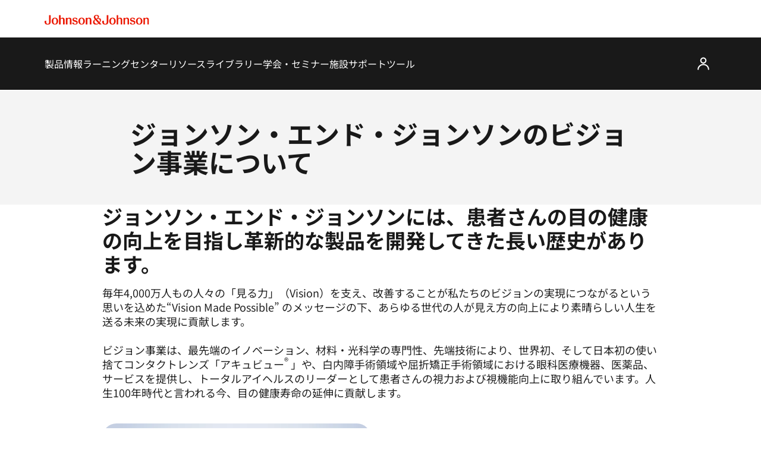

--- FILE ---
content_type: text/html
request_url: https://www.jnjvisionpro.com/ja-jp/about-surgicalvision/
body_size: 16114
content:
<!DOCTYPE html><html dir="ltr" lang="ja"><head><meta charSet="utf-8" data-next-head=""/><meta content="width=device-width, initial-scale=1" name="viewport" data-next-head=""/><script async="" src="/js/newrelic-vpro.js" type="text/javascript" defer="" data-nscript="beforeInteractive"></script><title data-next-head="">ジョンソン・エンド・ジョンソンのビジョン事業について | ジョンソン・ エンド・ ジョンソン ビジョン</title><meta content="ジョンソン・エンド・ジョンソンのビジョン事業は、毎年4,000万人もの人々の「見る力」（Vision）を支え、改善することが私たちのビジョンの実現につながるという思いを込めた“Vision Made Possible” のメッセージの下、あらゆる世代の人が見え方の向上により素晴らしい人生を送る未来の実現に貢献します。" name="description" data-next-head=""/><link href="/manifest.json" rel="manifest" type="application/manifest+json" data-next-head=""/><script type="text/javascript" src="page-props.js?r=527802"></script><link href="/icons/pro/16x16.png" rel="icon" sizes="16x16" type="image/png" data-next-head=""/><link href="/icons/pro/32x32.png" rel="icon" sizes="32x32" type="image/png" data-next-head=""/><link href="/icons/pro/192x192.png" rel="icon" sizes="192x192" type="image/png" data-next-head=""/><link href="/icons/pro/512x512.png" rel="icon" sizes="512x512" type="image/png" data-next-head=""/><link href="/icons/pro/apple-touch-icon.png" rel="apple-touch-icon" type="image/png" data-next-head=""/><link href="https://www.jnjvisionpro.com/ja-jp/about-surgicalvision/" rel="canonical" data-next-head=""/><link href="https://www.jnjvisionpro.com/en-us/" hrefLang="x-default" rel="alternate" data-next-head=""/><link href="https://www.jnjvisionpro.com/ja-jp/about-surgicalvision/" hrefLang="ja-jp" rel="alternate" data-next-head=""/><meta content="ジョンソン・エンド・ジョンソンのビジョン事業について | ジョンソン・ エンド・ ジョンソン ビジョン" property="og:title" data-next-head=""/><meta content="ジョンソン・エンド・ジョンソンのビジョン事業は、毎年4,000万人もの人々の「見る力」（Vision）を支え、改善することが私たちのビジョンの実現につながるという思いを込めた“Vision Made Possible” のメッセージの下、あらゆる世代の人が見え方の向上により素晴らしい人生を送る未来の実現に貢献します。" property="og:description" data-next-head=""/><meta content="https://www.jnjvisionpro.com/logo/pro/OpenGraph.png" property="og:image" data-next-head=""/><meta content="https://www.jnjvisionpro.com/ja-jp/about-surgicalvision/" property="og:url" data-next-head=""/><meta content="website" property="og:type" data-next-head=""/><meta content="ja_JP" property="og:locale" data-next-head=""/><meta content="Johnson &amp; Johnson Vision" property="og:site_name" data-next-head=""/><meta content="ジョンソン・エンド・ジョンソンのビジョン事業について | ジョンソン・ エンド・ ジョンソン ビジョン" name="twitter:title" data-next-head=""/><meta content="ジョンソン・エンド・ジョンソンのビジョン事業は、毎年4,000万人もの人々の「見る力」（Vision）を支え、改善することが私たちのビジョンの実現につながるという思いを込めた“Vision Made Possible” のメッセージの下、あらゆる世代の人が見え方の向上により素晴らしい人生を送る未来の実現に貢献します。" name="twitter:description" data-next-head=""/><meta content="https://www.jnjvisionpro.com/logo/pro/TwitterCard.png" name="twitter:image" data-next-head=""/><meta content="https://www.jnjvisionpro.com/ja-jp/about-surgicalvision/" name="twitter:url" data-next-head=""/><meta content="summary" name="twitter:card" data-next-head=""/><link data-next-font="" rel="preconnect" href="/" crossorigin="anonymous"/><link rel="preload" href="/_next/static/css/96f825b50c776a3b.css" as="style"/><script type="application/ld+json" data-next-head="">{"@context":"https://schema.org","@id":"https://www.jnjvisionpro.com/ja-jp/about-surgicalvision/#webpage","url":"https://www.jnjvisionpro.com/ja-jp/about-surgicalvision/","name":"ジョンソン・エンド・ジョンソンのビジョン事業について | ジョンソン・ エンド・ ジョンソン ビジョン","publisher":{"@type":"Organization","@id":"https://www.jnjvisionpro.com/ja-jp/#organization"},"@type":"WebPage"}</script><link href="/icon-fonts-17-10-25.css" rel="stylesheet" type="text/css"/><link rel="stylesheet" href="/_next/static/css/96f825b50c776a3b.css" data-n-g=""/><noscript data-n-css=""></noscript><script defer="" noModule="" src="/_next/static/chunks/polyfills-42372ed130431b0a.js"></script><script src="/_next/static/chunks/webpack-505a178d53528c98.js" defer=""></script><script src="/_next/static/chunks/framework-21977b60ddb5b15e.js" defer=""></script><script src="/_next/static/chunks/main-e9cfeb61c98a1213.js" defer=""></script><script src="/_next/static/chunks/pages/_app-3ef8627cc211982e.js" defer=""></script><script src="/_next/static/chunks/4f5561d1-6ad3f32f3a5449c6.js" defer=""></script><script src="/_next/static/chunks/db9fdea0-805e46aeb5b67e46.js" defer=""></script><script src="/_next/static/chunks/727a44d0-df0d9093dc13fda5.js" defer=""></script><script src="/_next/static/chunks/69ea16bc-112086e8ab16836f.js" defer=""></script><script src="/_next/static/chunks/ba2d3d3d-4f5026011f233afd.js" defer=""></script><script src="/_next/static/chunks/6ab37f38-5da94cf965700c63.js" defer=""></script><script src="/_next/static/chunks/119-4efd1c24d489e333.js" defer=""></script><script src="/_next/static/chunks/188-e480693e0fb37107.js" defer=""></script><script src="/_next/static/chunks/264-c9a8688f10c37678.js" defer=""></script><script src="/_next/static/chunks/867-984a3caea410af0a.js" defer=""></script><script src="/_next/static/chunks/964-ab16a6003377e4e8.js" defer=""></script><script src="/_next/static/chunks/10-728737af465d3822.js" defer=""></script><script src="/_next/static/chunks/pages/%5B...url%5D-6515b376ecade05f.js" defer=""></script><script src="/_next/static/yU9ldwQRZgMemofroKM3I/_buildManifest.js" defer=""></script><script src="/_next/static/yU9ldwQRZgMemofroKM3I/_ssgManifest.js" defer=""></script><style data-styled="" data-styled-version="6.1.19">.gQhztA circle{stroke:currentColor;}/*!sc*/
.gQhztA path,.gQhztA rect{fill:currentColor;}/*!sc*/
data-styled.g7[id="sc-3eb0bf3f-0"]{content:"gQhztA,"}/*!sc*/
.eIPwwL{color:currentColor;font-size:24px;}/*!sc*/
.iIqhRH{color:currentColor;font-size:initial;}/*!sc*/
.bQkvao{color:#1E22AA;font-size:24px;}/*!sc*/
data-styled.g8[id="sc-96e811ea-0"]{content:"eIPwwL,iIqhRH,bQkvao,"}/*!sc*/
.iwasiT:first-child{margin-inline-end:8px;margin-inline-start:-8px;}/*!sc*/
.iwasiT:last-child{margin-inline-start:8px;margin-inline-end:-8px;}/*!sc*/
@media only screen and (max-width: 1024px){.iwasiT:first-child{margin-inline-start:-4px;}.iwasiT:last-child{margin-inline-end:-4px;}}/*!sc*/
data-styled.g10[id="sc-996e85e8-1"]{content:"iwasiT,"}/*!sc*/
.RYWqF{margin:0 auto;font-weight:700;cursor:pointer;font-size:16px;line-height:22px;}/*!sc*/
@media only screen and (max-width: 1024px){.RYWqF{font-size:16px;line-height:24px;}}/*!sc*/
data-styled.g11[id="sc-996e85e8-2"]{content:"RYWqF,"}/*!sc*/
.fdmNwj{display:flex;align-items:center;justify-content:center;cursor:pointer;touch-action:manipulation;text-align:start;min-height:48px;padding:11px 24px;position:relative;height:44px;background-color:transparent;border:2px solid transparent;color:#FFFFFF;margin-inline-start:-22px;height:fit-content;}/*!sc*/
.fdmNwj:disabled{cursor:default;}/*!sc*/
.fdmNwj:disabled>label{cursor:default;}/*!sc*/
.fdmNwj:hover{transition:all 0.1s ease;}/*!sc*/
.fdmNwj .sc-996e85e8-0{height:24px;width:24px;}/*!sc*/
.fdmNwj .sc-996e85e8-1{font-size:24px;}/*!sc*/
@media only screen and (max-width: 1024px){.fdmNwj{min-height:40px;padding:8px 16px;text-align:center;}.fdmNwj .sc-996e85e8-0:first-child{margin-inline-start:-4px;}.fdmNwj .sc-996e85e8-0:last-child{margin-inline-end:-4px;}}/*!sc*/
@media only screen and (max-width: 1024px){.fdmNwj{margin-inline-start:-14px;}}/*!sc*/
@media only screen and (min-width: 1025px){.fdmNwj:hover:not([disabled]){color:#FFFFFF;}:where(.fdmNwj:hover:not([disabled]))::after{content:'';position:absolute;bottom:-4px;height:2px;width:calc(100% - 24px);background-color:#FFFFFF;}}/*!sc*/
.fdmNwj:focus-visible{-webkit-border-radius:32px;-moz-border-radius:32px;-ms-border-radius:32px;-o-border-radius:32px;border-radius:32px;color:#FFFFFF;outline:2px solid #FFFFFF;}/*!sc*/
.fdmNwj:focus::after,.fdmNwj:disabled::after{content:none;}/*!sc*/
.fdmNwj:disabled{color:#D9D9D6;}/*!sc*/
.hSSBwj{display:flex;align-items:center;justify-content:center;cursor:pointer;touch-action:manipulation;text-align:start;min-height:48px;padding:11px 24px;position:relative;height:44px;background-color:transparent;border:2px solid transparent;color:#1E22AA;margin-inline-start:-22px;height:fit-content;}/*!sc*/
.hSSBwj:disabled{cursor:default;}/*!sc*/
.hSSBwj:disabled>label{cursor:default;}/*!sc*/
.hSSBwj:hover{transition:all 0.1s ease;}/*!sc*/
.hSSBwj .sc-996e85e8-0{height:24px;width:24px;}/*!sc*/
.hSSBwj .sc-996e85e8-1{font-size:24px;}/*!sc*/
@media only screen and (max-width: 1024px){.hSSBwj{min-height:40px;padding:8px 16px;text-align:center;}.hSSBwj .sc-996e85e8-0:first-child{margin-inline-start:-4px;}.hSSBwj .sc-996e85e8-0:last-child{margin-inline-end:-4px;}}/*!sc*/
@media only screen and (max-width: 1024px){.hSSBwj{margin-inline-start:-14px;}}/*!sc*/
@media only screen and (min-width: 1025px){.hSSBwj:hover:not([disabled]){color:#5064FF;}:where(.hSSBwj:hover:not([disabled]))::after{content:'';position:absolute;bottom:-4px;height:2px;width:calc(100% - 24px);background-color:#5064FF;}}/*!sc*/
.hSSBwj:focus-visible{-webkit-border-radius:32px;-moz-border-radius:32px;-ms-border-radius:32px;-o-border-radius:32px;border-radius:32px;color:#5064FF;outline:2px solid #5064FF;}/*!sc*/
.hSSBwj:focus::after,.hSSBwj:disabled::after{content:none;}/*!sc*/
.hSSBwj:disabled{color:#888B8D;}/*!sc*/
.jvQZjL{display:flex;align-items:center;justify-content:center;cursor:pointer;touch-action:manipulation;text-align:start;min-height:48px;padding:11px 24px;-webkit-border-radius:32px;-moz-border-radius:32px;-ms-border-radius:32px;-o-border-radius:32px;border-radius:32px;background-color:#FFFFFF;border:2px solid #1E22AA;color:#1E22AA;height:fit-content;}/*!sc*/
.jvQZjL:disabled{cursor:default;}/*!sc*/
.jvQZjL:disabled>label{cursor:default;}/*!sc*/
.jvQZjL:hover{transition:all 0.1s ease;}/*!sc*/
.jvQZjL .sc-996e85e8-0{height:24px;width:24px;}/*!sc*/
.jvQZjL .sc-996e85e8-1{font-size:24px;}/*!sc*/
@media only screen and (max-width: 1024px){.jvQZjL{min-height:40px;padding:8px 16px;text-align:center;}.jvQZjL .sc-996e85e8-0:first-child{margin-inline-start:-4px;}.jvQZjL .sc-996e85e8-0:last-child{margin-inline-end:-4px;}}/*!sc*/
@media only screen and (min-width: 1025px){.jvQZjL:hover:not([disabled]){background-color:#5064FF;border:2px solid #5064FF;color:#FFFFFF;}}/*!sc*/
.jvQZjL:focus-visible{outline-offset:2px;background-color:#5064FF;outline:2px solid #5064FF;border:2px solid #5064FF;color:#FFFFFF;}/*!sc*/
.jvQZjL:disabled{border:2px solid #888B8D;color:#888B8D;}/*!sc*/
.eXDOPx{display:flex;align-items:center;justify-content:center;cursor:pointer;touch-action:manipulation;text-align:start;min-height:48px;padding:11px 24px;-webkit-border-radius:32px;-moz-border-radius:32px;-ms-border-radius:32px;-o-border-radius:32px;border-radius:32px;background-color:#FFFFFF;border:2px solid #FFFFFF;color:#1E22AA;height:fit-content;}/*!sc*/
.eXDOPx:disabled{cursor:default;}/*!sc*/
.eXDOPx:disabled>label{cursor:default;}/*!sc*/
.eXDOPx:hover{transition:all 0.1s ease;}/*!sc*/
.eXDOPx .sc-996e85e8-0{height:24px;width:24px;}/*!sc*/
.eXDOPx .sc-996e85e8-1{font-size:24px;}/*!sc*/
@media only screen and (max-width: 1024px){.eXDOPx{min-height:40px;padding:8px 16px;text-align:center;}.eXDOPx .sc-996e85e8-0:first-child{margin-inline-start:-4px;}.eXDOPx .sc-996e85e8-0:last-child{margin-inline-end:-4px;}}/*!sc*/
@media only screen and (min-width: 1025px){.eXDOPx:hover:not([disabled]){background-color:transparent;border:2px solid #FFFFFF;color:#FFFFFF;}}/*!sc*/
.eXDOPx:focus-visible{background-color:transparent;border:2px solid #FFFFFF;color:#FFFFFF;outline-offset:2px;outline:2px solid #FFFFFF;}/*!sc*/
.eXDOPx:disabled{background-color:#D9D9D6;border:2px solid #D9D9D6;color:#C8102E;}/*!sc*/
data-styled.g13[id="sc-4aa46847-1"]{content:"fdmNwj,hSSBwj,jvQZjL,eXDOPx,"}/*!sc*/
.bhOUYf{overflow-wrap:break-word;}/*!sc*/
.bhOUYf *[id]{scroll-margin-top:152px;}/*!sc*/
@media only screen and (max-width: 1024px){.bhOUYf *[id]{scroll-margin-top:112px;}}/*!sc*/
.bhOUYf p:empty:after{content:'\a0';}/*!sc*/
.bhOUYf>p>span>h1:first-child,.bhOUYf>p>span>h2:first-child,.bhOUYf>p>span>h3:first-child,.bhOUYf>p>span>h4:first-child,.bhOUYf>p>span>h5:first-child,.bhOUYf>p>span>h6:first-child{padding-top:0;}/*!sc*/
.bhOUYf ul,.bhOUYf ol{padding-inline-start:calc(19px + 24px);}/*!sc*/
@media only screen and (max-width: 1024px){.bhOUYf ul,.bhOUYf ol{padding-inline-start:calc(17px + 12px);}}/*!sc*/
.bhOUYf ul li,.bhOUYf ol li{padding-top:8px;}/*!sc*/
@media only screen and (max-width: 1024px){.bhOUYf ul li,.bhOUYf ol li{padding-top:4px;}}/*!sc*/
.bhOUYf ul ul,.bhOUYf ol ul,.bhOUYf ul ol,.bhOUYf ol ol{padding-inline-start:24px;}/*!sc*/
@media only screen and (max-width: 1024px){.bhOUYf ul ul,.bhOUYf ol ul,.bhOUYf ul ol,.bhOUYf ol ol{padding-inline-start:12px;}}/*!sc*/
.bhOUYf ol ol{list-style-type:lower-alpha;}/*!sc*/
.bhOUYf li>h1,.bhOUYf li>h2,.bhOUYf li>h3,.bhOUYf li>h4,.bhOUYf li>h5,.bhOUYf li>h6{padding-top:0;}/*!sc*/
.bhOUYf h1,.bhOUYf h2,.bhOUYf h3,.bhOUYf h4,.bhOUYf h5,.bhOUYf h6{padding-top:24px;}/*!sc*/
@media only screen and (max-width: 1024px){.bhOUYf h1,.bhOUYf h2,.bhOUYf h3,.bhOUYf h4,.bhOUYf h5,.bhOUYf h6{padding-top:16px;}}/*!sc*/
.bhOUYf .highlight{font-family:Noto Sans Japanese;font-weight:600;line-height:26px;font-size:20px;color:#1E22AA;}/*!sc*/
@media only screen and (max-width: 1024px){.bhOUYf .highlight{font-family:Noto Sans Japanese;font-weight:600;line-height:26px;font-size:18px;}}/*!sc*/
data-styled.g14[id="sc-69c891d5-0"]{content:"bhOUYf,"}/*!sc*/
.fcLiBA{display:flex;height:auto;padding:2px;}/*!sc*/
data-styled.g15[id="sc-89e4a8ca-0"]{content:"fcLiBA,"}/*!sc*/
.iCiHNx{display:flex;font-size:auto;padding:2px;}/*!sc*/
data-styled.g16[id="sc-89e4a8ca-1"]{content:"iCiHNx,"}/*!sc*/
.cBZHOL{padding:2px;margin-inline-start:-2px;height:100%;min-height:auto;}/*!sc*/
.cBZHOL .sc-89e4a8ca-0{border:4px solid transparent;border-radius:80px;}/*!sc*/
.cBZHOL .sc-89e4a8ca-1{border:4px solid transparent;border-radius:80px;}/*!sc*/
.cBZHOL:hover:not([disabled]) .sc-89e4a8ca-0{border-color:#FFFFFF;background-color:#FFFFFF;color:#C8102E!important;}/*!sc*/
.cBZHOL:hover:not([disabled]) .sc-89e4a8ca-0 svg{color:#C8102E!important;}/*!sc*/
.cBZHOL:hover:not([disabled]) .sc-89e4a8ca-1{border-color:#FFFFFF;background-color:#FFFFFF;color:#C8102E!important;}/*!sc*/
.cBZHOL:hover::after{height:0;}/*!sc*/
.cBZHOL:focus-visible{outline:none;border-color:#FFFFFF;}/*!sc*/
.cBZHOL:focus-visible .sc-89e4a8ca-0{border:4px solid #FFFFFF;border-radius:80px;background-color:#FFFFFF;color:#C8102E!important;}/*!sc*/
.cBZHOL:focus-visible .sc-89e4a8ca-0 svg{color:#C8102E!important;}/*!sc*/
.cBZHOL:focus-visible .sc-89e4a8ca-1{border:4px solid #FFFFFF;border-radius:80px;background-color:#FFFFFF;color:#C8102E!important;}/*!sc*/
.cBZHOL.video-play-button .sc-89e4a8ca-0{border:none;}/*!sc*/
.cBZHOL.video-play-button .sc-89e4a8ca-1{border:none;}/*!sc*/
.cBZHOL.video-play-button:hover:not([disabled]) .sc-89e4a8ca-0{border-color:#FFFFFF;background-color:#FFFFFF;color:#FFFFFF!important;}/*!sc*/
.cBZHOL.video-play-button:hover:not([disabled]) .sc-89e4a8ca-1{border-color:#FFFFFF;background-color:#FFFFFF;color:#FFFFFF!important;}/*!sc*/
.cBZHOL.video-play-button:focus-visible{border-color:#FFFFFF;}/*!sc*/
.ggPAxg{padding:2px;margin-inline-start:-2px;height:100%;min-height:auto;}/*!sc*/
.ggPAxg .sc-89e4a8ca-0{border:4px solid transparent;border-radius:80px;}/*!sc*/
.ggPAxg .sc-89e4a8ca-1{border:4px solid transparent;border-radius:80px;}/*!sc*/
.ggPAxg:hover:not([disabled]) .sc-89e4a8ca-0{border-color:#5064FF;background-color:#5064FF;color:#FFFFFF!important;}/*!sc*/
.ggPAxg:hover:not([disabled]) .sc-89e4a8ca-0 svg{color:#FFFFFF!important;}/*!sc*/
.ggPAxg:hover:not([disabled]) .sc-89e4a8ca-1{border-color:#5064FF;background-color:#5064FF;color:#FFFFFF!important;}/*!sc*/
.ggPAxg:hover::after{height:0;}/*!sc*/
.ggPAxg:focus-visible{outline:none;border-color:#5064FF;}/*!sc*/
.ggPAxg:focus-visible .sc-89e4a8ca-0{border:4px solid #5064FF;border-radius:80px;background-color:#5064FF;color:#FFFFFF!important;}/*!sc*/
.ggPAxg:focus-visible .sc-89e4a8ca-0 svg{color:#FFFFFF!important;}/*!sc*/
.ggPAxg:focus-visible .sc-89e4a8ca-1{border:4px solid #5064FF;border-radius:80px;background-color:#5064FF;color:#FFFFFF!important;}/*!sc*/
.ggPAxg.video-play-button .sc-89e4a8ca-0{border:none;}/*!sc*/
.ggPAxg.video-play-button .sc-89e4a8ca-1{border:none;}/*!sc*/
.ggPAxg.video-play-button:hover:not([disabled]) .sc-89e4a8ca-0{border-color:#FFFFFF;background-color:#FFFFFF;color:#FFFFFF!important;}/*!sc*/
.ggPAxg.video-play-button:hover:not([disabled]) .sc-89e4a8ca-1{border-color:#FFFFFF;background-color:#FFFFFF;color:#FFFFFF!important;}/*!sc*/
.ggPAxg.video-play-button:focus-visible{border-color:#FFFFFF;}/*!sc*/
data-styled.g17[id="sc-89e4a8ca-2"]{content:"cBZHOL,ggPAxg,"}/*!sc*/
.iLuRcP{position:relative;display:inline;font-weight:700;cursor:pointer;color:#1E22AA;font-size:inherit;line-height:inherit;word-break:normal;text-decoration:none;}/*!sc*/
.iLuRcP>span{text-decoration:underline;}/*!sc*/
.iLuRcP:focus-visible{position:relative;border-radius:8px;color:#5064FF;text-decoration:none;outline-offset:6px;outline:2px solid #5064FF;}/*!sc*/
.iLuRcP:focus-visible>span{text-decoration:none;}/*!sc*/
.iLuRcP:visited{color:#1E22AA;}/*!sc*/
.iLuRcP:visited::after{background-color:#1E22AA;}/*!sc*/
.iLuRcP:link{text-underline-offset:17%;}/*!sc*/
@media only screen and (min-width: 1025px){.iLuRcP:hover span{transition:all 0.1s ease;color:#5064FF;text-decoration:none;}.iLuRcP:hover i{color:#5064FF;}}/*!sc*/
data-styled.g23[id="sc-3cb43261-0"]{content:"iLuRcP,"}/*!sc*/
.htQOAQ{font-family:Noto Sans Japanese;font-weight:600;line-height:48px;font-size:44px;color:#212121;}/*!sc*/
.htQOAQ p:has(> em:only-child:empty),.htQOAQ p:has(> strong:only-child:empty){height:48px;}/*!sc*/
@media only screen and (max-width: 1024px){.htQOAQ{font-family:Noto Sans Japanese;font-weight:600;line-height:34px;font-size:30px;}.htQOAQ p:has(> em:only-child:empty),.htQOAQ p:has(> strong:only-child:empty){height:34px;}}/*!sc*/
data-styled.g25[id="sc-4bf906b-0"]{content:"htQOAQ,"}/*!sc*/
.fjPfkB{font-family:Noto Sans Japanese;font-weight:600;line-height:40px;font-size:34px;color:#212121;}/*!sc*/
.fjPfkB p:has(> em:only-child:empty),.fjPfkB p:has(> strong:only-child:empty){height:40px;}/*!sc*/
@media only screen and (max-width: 1024px){.fjPfkB{font-family:Noto Sans Japanese;font-weight:600;line-height:32px;font-size:26px;}.fjPfkB p:has(> em:only-child:empty),.fjPfkB p:has(> strong:only-child:empty){height:32px;}}/*!sc*/
data-styled.g26[id="sc-4bf906b-1"]{content:"fjPfkB,"}/*!sc*/
.eDjWxl{font-family:Noto Sans Japanese;font-weight:600;line-height:32px;font-size:26px;color:#212121;}/*!sc*/
.eDjWxl p:has(> em:only-child:empty),.eDjWxl p:has(> strong:only-child:empty){height:32px;}/*!sc*/
@media only screen and (max-width: 1024px){.eDjWxl{font-family:Noto Sans Japanese;font-weight:600;line-height:30px;font-size:22px;}.eDjWxl p:has(> em:only-child:empty),.eDjWxl p:has(> strong:only-child:empty){height:30px;}}/*!sc*/
data-styled.g27[id="sc-4bf906b-2"]{content:"eDjWxl,"}/*!sc*/
.bDdZGQ{font-family:Noto Sans Japanese;font-weight:300;line-height:24px;font-size:18px;color:#212121;}/*!sc*/
.bDdZGQ p:has(> em:only-child:empty),.bDdZGQ p:has(> strong:only-child:empty){height:24px;}/*!sc*/
@media only screen and (max-width: 1024px){.bDdZGQ{font-family:Noto Sans Japanese;font-weight:300;line-height:24px;font-size:16px;}.bDdZGQ p:has(> em:only-child:empty),.bDdZGQ p:has(> strong:only-child:empty){height:24px;}}/*!sc*/
data-styled.g30[id="sc-4bf906b-5"]{content:"bDdZGQ,"}/*!sc*/
.aryzL{font-family:Noto Sans Japanese;font-weight:300;line-height:20px;font-size:14px;color:#212121;}/*!sc*/
.aryzL p:has(> em:only-child:empty),.aryzL p:has(> strong:only-child:empty){height:20px;}/*!sc*/
@media only screen and (max-width: 1024px){.aryzL{font-family:Noto Sans Japanese;font-weight:300;line-height:20px;font-size:14px;}.aryzL p:has(> em:only-child:empty),.aryzL p:has(> strong:only-child:empty){height:20px;}}/*!sc*/
data-styled.g33[id="sc-4bf906b-8"]{content:"aryzL,"}/*!sc*/
.bvOfii{font-family:Noto Sans Japanese;font-weight:600;line-height:22px;font-size:16px;color:#212121;}/*!sc*/
.bvOfii p:has(> em:only-child:empty),.bvOfii p:has(> strong:only-child:empty){height:22px;}/*!sc*/
@media only screen and (max-width: 1024px){.bvOfii{font-family:Noto Sans Japanese;font-weight:600;line-height:24px;font-size:16px;}.bvOfii p:has(> em:only-child:empty),.bvOfii p:has(> strong:only-child:empty){height:24px;}}/*!sc*/
data-styled.g34[id="sc-4bf906b-9"]{content:"bvOfii,"}/*!sc*/
.fxEGwY .MuiModal-backdrop{background-color:#888B8D;opacity:40%!important;}/*!sc*/
.fxEGwY .MuiPaper-root{overflow-y:unset!important;min-width:720px;border-radius:24px;}/*!sc*/
@media only screen and (max-width: 768px){.fxEGwY .MuiPaper-root{border-radius:12px;}}/*!sc*/
@media only screen and (max-width: 768px){.fxEGwY .MuiPaper-root{min-width:312px;max-width:312px;}}/*!sc*/
.fxEGwY.m-inherit-background .MuiPaper-root{background-color:inherit;box-shadow:none;}/*!sc*/
data-styled.g49[id="sc-68bc54e0-0"]{content:"fxEGwY,"}/*!sc*/
.ldWA-DC{width:100%;box-sizing:border-box;max-width:1920px;margin:auto;scroll-margin-top:initial;}/*!sc*/
@media only screen and (max-width: 1024px){.ldWA-DC{scroll-margin-top:initial;}}/*!sc*/
data-styled.g56[id="sc-ca09bf68-0"]{content:"ldWA-DC,"}/*!sc*/
.kDvmdk{max-inline-size:100%;block-size:auto;height:auto;object-fit:contain;}/*!sc*/
data-styled.g66[id="sc-83289136-1"]{content:"kDvmdk,"}/*!sc*/
.idjCHu{display:inline-flex;box-sizing:border-box;text-decoration:none;}/*!sc*/
.idjCHu[disabled]{cursor:default;}/*!sc*/
.idjCHu[disabled]>label{cursor:default;}/*!sc*/
data-styled.g67[id="sc-59749657-0"]{content:"idjCHu,"}/*!sc*/
.kCzOlz{height:1px;width:100%;background-color:#FFFFFF;border-radius:24px;}/*!sc*/
@media only screen and (max-width: 1024px){.kCzOlz{display:block;}}/*!sc*/
.cqSHzs{height:1px;width:100%;background-color:#FFFFFF;border-radius:24px;}/*!sc*/
@media only screen and (max-width: 1024px){.cqSHzs{display:none;}}/*!sc*/
data-styled.g120[id="sc-d2f8c507-0"]{content:"kCzOlz,cqSHzs,"}/*!sc*/
.bJUvor{display:flex;margin:auto 0;transition:all 0.1s ease;}/*!sc*/
.bJUvor.m-expanded{transform:rotate(180deg);}/*!sc*/
data-styled.g251[id="sc-42787605-0"]{content:"bJUvor,"}/*!sc*/
.ejHKDO{background-color:inherit;}/*!sc*/
data-styled.g271[id="sc-7bd28362-0"]{content:"ejHKDO,"}/*!sc*/
.loxAml{box-sizing:border-box;display:grid;grid-template-columns:repeat(12,1fr);grid-column-gap:32px;max-width:1920px;margin:auto;}/*!sc*/
@media only screen and (max-width: 1024px){.loxAml{grid-template-columns:repeat(6,1fr);grid-template-rows:repeat(2,auto);padding:0;}}/*!sc*/
@media only screen and (max-width: 480px){.loxAml{grid-template-columns:repeat(4,1fr);}}/*!sc*/
data-styled.g272[id="sc-7bd28362-1"]{content:"loxAml,"}/*!sc*/
.byFCHO{box-sizing:border-box;display:grid;grid-template-columns:repeat(10,1fr);grid-column-gap:32px;grid-column:2/span 10;align-items:center;}/*!sc*/
.byFCHO >:first-child{margin-top:auto;}/*!sc*/
.byFCHO >:last-child{margin-bottom:auto;}/*!sc*/
@media only screen and (max-width: 1024px){.byFCHO{grid-template-columns:repeat(4,1fr);grid-column:2/span 4;display:block;}}/*!sc*/
@media only screen and (max-width: 480px){.byFCHO{grid-column:1/span 4;}}/*!sc*/
data-styled.g273[id="sc-7bd28362-2"]{content:"byFCHO,"}/*!sc*/
.fuVtLQ{display:block;position:relative;width:100%;cursor:pointer;order:1;grid-column:1/span 5;grid-row:1/span 2;}/*!sc*/
.fuVtLQ:hover{box-shadow:0 0 0 4px #5064FF;}/*!sc*/
.fuVtLQ:focus-visible{box-shadow:0 0 0 2px #5064FF;outline:2px solid #5064FF;outline-offset:4px;}/*!sc*/
.fuVtLQ:hover,.fuVtLQ:focus-visible{border-radius:24px;}/*!sc*/
@media only screen and (max-width: 1024px){.fuVtLQ:hover,.fuVtLQ:focus-visible{border-radius:12px;}}/*!sc*/
@media only screen and (max-width: 1024px){.fuVtLQ{grid-column:1/span 4;grid-row-start:1;margin-bottom:24px;margin-top:24px;}}/*!sc*/
data-styled.g275[id="sc-7bd28362-4"]{content:"fuVtLQ,"}/*!sc*/
.igDCVA{border-radius:24px;overflow:hidden;display:block;aspect-ratio:16/9;}/*!sc*/
@media only screen and (max-width: 1024px){.igDCVA{border-radius:12px;}}/*!sc*/
data-styled.g276[id="sc-7bd28362-5"]{content:"igDCVA,"}/*!sc*/
.kmcwfY{height:100%;width:100%;object-fit:cover;}/*!sc*/
data-styled.g277[id="sc-7bd28362-6"]{content:"kmcwfY,"}/*!sc*/
.iLpbhv{order:2;grid-column:6/span 5;}/*!sc*/
@media only screen and (max-width: 1024px){.iLpbhv{grid-column:1/span 4;grid-row-start:2;}}/*!sc*/
data-styled.g278[id="sc-7bd28362-7"]{content:"iLpbhv,"}/*!sc*/
.faZxZd{text-align:start;color:#191919;}/*!sc*/
.faZxZd h3{color:inherit;}/*!sc*/
.faZxZd a{display:inline-block;direction:ltr;}/*!sc*/
.faZxZd a:focus-visible{border-radius:8px;color:#5064FF;text-decoration:none;outline-offset:6px;outline:2px solid #5064FF;}/*!sc*/
data-styled.g279[id="sc-7bd28362-8"]{content:"faZxZd,"}/*!sc*/
.Gachx{padding-bottom:16px;padding-top:8px;text-align:start;color:#212121;}/*!sc*/
@media only screen and (max-width: 1024px){.Gachx{padding-top:0;}}/*!sc*/
.Gachx ul li{margin-bottom:0.8rem;}/*!sc*/
data-styled.g280[id="sc-7bd28362-9"]{content:"Gachx,"}/*!sc*/
.cURXeW{display:flex;justify-content:flex-start;}/*!sc*/
@media only screen and (max-width: 1024px){.cURXeW{justify-content:center;}}/*!sc*/
data-styled.g281[id="sc-7bd28362-10"]{content:"cURXeW,"}/*!sc*/
.kpdBiA{display:flex;align-items:flex-start;justify-content:inherit;flex-wrap:wrap;gap:16px;margin-top:8px;}/*!sc*/
@media only screen and (max-width: 1024px){.kpdBiA{justify-content:center;}}/*!sc*/
data-styled.g283[id="sc-7bd28362-12"]{content:"kpdBiA,"}/*!sc*/
.Qjpma{width:100%;}/*!sc*/
.Qjpma .sc-7bd28362-0{padding-top:40px;padding-bottom:40px;}/*!sc*/
@media only screen and (max-width: 1024px){.Qjpma .sc-7bd28362-0{padding-top:32px;padding-bottom:32px;}}/*!sc*/
data-styled.g284[id="sc-df9beb90-0"]{content:"Qjpma,"}/*!sc*/
.fHHAzu{text-align:start;display:flex;}/*!sc*/
data-styled.g285[id="sc-c5775ed0-0"]{content:"fHHAzu,"}/*!sc*/
.fmifha.m-expanded{color:#212121;}/*!sc*/
data-styled.g286[id="sc-c5775ed0-1"]{content:"fmifha,"}/*!sc*/
.fyvQge{display:flex;flex-direction:column;gap:8px;cursor:pointer;padding:18px 8px;background-color:inherit;border-style:solid;border-color:#888B8D;}/*!sc*/
.fyvQge:focus-visible{border-color:#888B8D;}/*!sc*/
@media only screen and (max-width: 1024px){.fyvQge{padding:16px 8px;}}/*!sc*/
@media only screen and (min-width: 1200px){.fyvQge:hover{border-color:#5064FF;}}/*!sc*/
.fyvQge.m-expanded{border-color:#888B8D;}/*!sc*/
@media only screen and (max-width: 768px){.fyvQge.m-expanded{background:inherit;}}/*!sc*/
.fyvQge .sc-4bf906b-6{color:#63666A;}/*!sc*/
data-styled.g287[id="sc-c5775ed0-2"]{content:"fyvQge,"}/*!sc*/
.fjifTS{display:flex;flex:1;justify-content:space-between;color:#1E22AA;-webkit-user-select:none;-ms-user-select:none;user-select:none;}/*!sc*/
.fjifTS div{color:inherit;}/*!sc*/
.fjifTS:focus-visible{color:#5064FF;}/*!sc*/
.fjifTS:focus-visible{outline:none;}/*!sc*/
.fjifTS:focus-visible .sc-c5775ed0-1{text-decoration:underline;}/*!sc*/
.fjifTS:focus-visible .sc-c5775ed0-1.m-expanded{text-decoration:none;}/*!sc*/
@media only screen and (min-width: 1200px){.fjifTS:hover{color:#5064FF;}.fjifTS:hover{outline:none;}.fjifTS:hover .sc-c5775ed0-1{text-decoration:underline;}.fjifTS:hover .sc-c5775ed0-1.m-expanded{text-decoration:none;}}/*!sc*/
data-styled.g288[id="sc-c5775ed0-3"]{content:"fjifTS,"}/*!sc*/
.kfzEQg .sc-c5775ed0-2{border-width:1px 0;}/*!sc*/
.kfzEQg:not(.m-expanded-parent):not(:last-of-type) .sc-c5775ed0-2{border-width:1px 0 0;}/*!sc*/
.kfzEQg:not(.m-expanded-parent):hover>.sc-c5775ed0-2{border-width:1px 0;}/*!sc*/
.kfzEQg:hover:not(.m-expanded-parent)+.kfzEQg .sc-c5775ed0-2.m-expanded{border-width:0 0 1px;}/*!sc*/
.kfzEQg:hover:not(.m-expanded-parent)+.kfzEQg:not(:last-child) .sc-c5775ed0-2:not(.m-expanded){border-width:0;}/*!sc*/
.kfzEQg:hover:not(.m-expanded-parent)+.kfzEQg:last-child .sc-c5775ed0-2:not(.m-expanded){border-width:0 0 1px;}/*!sc*/
data-styled.g289[id="sc-c5775ed0-4"]{content:"kfzEQg,"}/*!sc*/
.dMjVke{padding:40px;background:none;color:#212121;text-align:start;}/*!sc*/
@media only screen and (max-width: 1024px){.dMjVke{padding:24px 16px;}}/*!sc*/
data-styled.g291[id="sc-c5775ed0-6"]{content:"dMjVke,"}/*!sc*/
.gsPxpI{width:100%;}/*!sc*/
@media only screen and (min-width: 1025px){.gsPxpI{display:grid;grid-template-columns:repeat(12,1fr);grid-column-gap:32px;}}/*!sc*/
.gsPxpI .sc-c5775ed0-4:not(:last-of-type){position:relative;}/*!sc*/
@media only screen and (min-width: 1200px){.gsPxpI .sc-c5775ed0-4:not(:last-of-type) .sc-c5775ed0-3.m-expanded:hover::after{display:none;}}/*!sc*/
data-styled.g292[id="sc-c5775ed0-7"]{content:"gsPxpI,"}/*!sc*/
.fOyAiK{width:100%;}/*!sc*/
@media only screen and (min-width: 1025px){.fOyAiK{grid-column:2/span 10;}}/*!sc*/
data-styled.g293[id="sc-c5775ed0-8"]{content:"fOyAiK,"}/*!sc*/
.ibhfhj{display:flex;width:100%;box-sizing:border-box;flex-direction:column;padding:40px 75px;border-top:1px solid #888B8D;}/*!sc*/
@media only screen and (max-width: 1024px){.ibhfhj{padding:32px 31px;}}/*!sc*/
data-styled.g295[id="sc-9b4c8ea-0"]{content:"ibhfhj,"}/*!sc*/
.fzlYbU .heading{font-size:60px;line-height:100%;font-weight:700;padding:7px 0;}/*!sc*/
data-styled.g297[id="sc-9b4c8ea-2"]{content:"fzlYbU,"}/*!sc*/
.jEPMcY{background-color:inherit;}/*!sc*/
data-styled.g305[id="sc-e3c78b20-0"]{content:"jEPMcY,"}/*!sc*/
.kTQnEh{box-sizing:border-box;display:grid;grid-template-columns:repeat(12,1fr);grid-column-gap:32px;max-width:1920px;margin:auto;}/*!sc*/
@media only screen and (max-width: 1024px){.kTQnEh{grid-column-gap:16px;}}/*!sc*/
data-styled.g306[id="sc-e3c78b20-1"]{content:"kTQnEh,"}/*!sc*/
.cAvcrR{box-sizing:border-box;display:grid;grid-template-columns:repeat(10,1fr);grid-column-gap:32px;grid-column:2/span 10;text-align:start;}/*!sc*/
@media only screen and (max-width: 1024px){.cAvcrR{grid-column:1/span 12;grid-column-gap:16px;}}/*!sc*/
data-styled.g307[id="sc-e3c78b20-2"]{content:"cAvcrR,"}/*!sc*/
.lcrLoZ{grid-column:1/span 12;}/*!sc*/
@media only screen and (max-width: 1024px){.lcrLoZ{grid-column:1/span 10;}}/*!sc*/
data-styled.g308[id="sc-e3c78b20-3"]{content:"lcrLoZ,"}/*!sc*/
.cwNuNa{margin-bottom:16px;color:#191919;}/*!sc*/
@media only screen and (max-width: 1024px){.cwNuNa{text-align:center;}}/*!sc*/
data-styled.g309[id="sc-e3c78b20-4"]{content:"cwNuNa,"}/*!sc*/
.kcBLMm{grid-column:1/span 12;}/*!sc*/
.kcBLMm h3{font-family:Noto Sans Japanese;font-weight:600;line-height:32px;font-size:26px;color:#1E22AA;}/*!sc*/
@media only screen and (max-width: 1024px){.kcBLMm h3{font-family:Noto Sans Japanese;font-weight:600;line-height:30px;font-size:22px;}}/*!sc*/
.kcBLMm h4{font-family:Noto Sans Japanese;font-weight:600;line-height:26px;font-size:20px;color:#1E22AA;}/*!sc*/
@media only screen and (max-width: 1024px){.kcBLMm h4{font-family:Noto Sans Japanese;font-weight:600;line-height:26px;font-size:18px;}}/*!sc*/
.kcBLMm h5{color:#1E22AA;}/*!sc*/
.kcBLMm h6{color:#1E22AA;}/*!sc*/
.kcBLMm pre{white-space:normal;}/*!sc*/
@media only screen and (max-width: 1024px){.kcBLMm{grid-column:1/span 10;}}/*!sc*/
data-styled.g312[id="sc-e3c78b20-7"]{content:"kcBLMm,"}/*!sc*/
.gIlqWm .MuiModal-backdrop{background-color:#888B8D;opacity:40%!important;}/*!sc*/
.gIlqWm .MuiPaper-root{overflow-y:unset!important;border-radius:24px;max-width:unset!important;}/*!sc*/
.gIlqWm .m-inherit-background .MuiPaper-root{background-color:inherit;box-shadow:none;}/*!sc*/
.gIlqWm adaptive.maxWidth.tablet .MuiPaper-root{width:313px;}/*!sc*/
data-styled.g365[id="sc-31ad65c6-0"]{content:"gIlqWm,"}/*!sc*/
body{overflow:auto;}/*!sc*/
data-styled.g395[id="sc-global-iEDSUG1"]{content:"sc-global-iEDSUG1,"}/*!sc*/
.gpwgWK{color:#051f4a;border-color:white;background-color:white;}/*!sc*/
.gpwgWK:hover,.gpwgWK:hover:not([disabled]),.gpwgWK:focus-visible,.gpwgWK:disabled{color:#051f4a;border-color:white;background-color:white;}/*!sc*/
data-styled.g432[id="sc-cf3aa335-0"]{content:"gpwgWK,"}/*!sc*/
.gJhFKC{display:block;position:relative;width:fit-content;color:#FFFFFF;text-decoration:none;cursor:pointer;line-height:24px;border:2px solid transparent;margin:-4px -2px;}/*!sc*/
.gJhFKC p{color:inherit;}/*!sc*/
.gJhFKC.rtl-mixed{display:flex;flex-direction:row;}/*!sc*/
.gJhFKC::after{content:'';position:absolute;height:1px;right:0;bottom:0;left:0;background-color:transparent;}/*!sc*/
.gJhFKC.selected::after{height:2px;background-color:#FFFFFF;}/*!sc*/
.gJhFKC:hover{transition:all 0.5s ease;color:#FFFFFF;}/*!sc*/
.gJhFKC:hover p{color:#FFFFFF;}/*!sc*/
.gJhFKC:hover:after{height:1px;background-color:#FFFFFF;}/*!sc*/
.gJhFKC:focus-visible::after{background-color:transparent;}/*!sc*/
.gJhFKC:focus-visible{transition:all 0.1s ease;box-shadow:0 0 0 2px #FFFFFF;border-radius:8px;outline:none;color:#FFFFFF;}/*!sc*/
.gJhFKC:focus-visible p{color:#FFFFFF;}/*!sc*/
data-styled.g433[id="sc-ba32e5bc-0"]{content:"gJhFKC,"}/*!sc*/
.hHQvYm{cursor:pointer;width:176px;vertical-align:middle;}/*!sc*/
@media only screen and (max-width: 1024px){.hHQvYm{width:88px;}}/*!sc*/
data-styled.g435[id="sc-baeee1d9-0"]{content:"hHQvYm,"}/*!sc*/
.deGTBv.MuiPopper-root{z-index:199!important;}/*!sc*/
data-styled.g436[id="sc-974cb4ec-0"]{content:"deGTBv,"}/*!sc*/
.gXLXAt{width:100%;background:#FFFFFF;}/*!sc*/
data-styled.g462[id="sc-b38fb54b-0"]{content:"gXLXAt,"}/*!sc*/
.fHRGLq{display:flex;flex-direction:row;flex-wrap:nowrap;justify-content:space-between;align-items:center;height:64px;padding:0 75px;margin:0 0;position:relative;top:0;left:0;width:calc(100% - 150px);border-bottom:0;}/*!sc*/
@media only screen and (max-width: 1024px){.fHRGLq{height:48px;padding:0 31px;margin:0 0;width:calc(100% - 62px);}}/*!sc*/
data-styled.g463[id="sc-b38fb54b-1"]{content:"fHRGLq,"}/*!sc*/
.HcrNm{display:flex;flex-direction:row;justify-content:space-between;flex-wrap:nowrap;align-items:center;gap:24px;}/*!sc*/
data-styled.g465[id="sc-b38fb54b-3"]{content:"HcrNm,"}/*!sc*/
.kOqeGU{display:flex;gap:24px;}/*!sc*/
@media only screen and (max-width: 1024px){.kOqeGU{display:none;}}/*!sc*/
data-styled.g466[id="sc-b38fb54b-4"]{content:"kOqeGU,"}/*!sc*/
.jgQYDF{position:absolute;top:0;bottom:0;left:0;right:0;z-index:10;background-color:#FFFFFF;display:flex;flex-direction:column;align-items:flex-start;justify-content:flex-start;overflow:auto;height:auto;transition:all 0.1s ease;padding:24px 31px 40px;}/*!sc*/
.jgQYDF::-webkit-scrollbar{width:4px;}/*!sc*/
.jgQYDF::-webkit-scrollbar-thumb{background:#888B8D;border-radius:24px;min-height:120px;}/*!sc*/
data-styled.g476[id="sc-39895ddd-0"]{content:"jgQYDF,"}/*!sc*/
.fKOOCj{width:100%;display:flex;align-items:center;justify-content:space-between;box-sizing:border-box;padding-bottom:16px;}/*!sc*/
.fKOOCj img{position:static;}/*!sc*/
.fKOOCj p{font-size:14px;line-height:20px;}/*!sc*/
data-styled.g477[id="sc-39895ddd-1"]{content:"fKOOCj,"}/*!sc*/
.dpSUNr{width:132px;height:24px;}/*!sc*/
data-styled.g478[id="sc-39895ddd-2"]{content:"dpSUNr,"}/*!sc*/
.VoiDc{width:100%;height:fit-content;}/*!sc*/
data-styled.g480[id="sc-39895ddd-4"]{content:"VoiDc,"}/*!sc*/
.eiqfCr{width:auto;padding-bottom:24px;}/*!sc*/
data-styled.g481[id="sc-39895ddd-5"]{content:"eiqfCr,"}/*!sc*/
.gQXVoH{display:flex;align-items:center;justify-content:space-between;color:#191919;margin:0;padding:0;border:0;height:fit-content;}/*!sc*/
.gQXVoH.gQXVoH:focus{border-radius:4px;outline-offset:2px;}/*!sc*/
.gQXVoH label{margin:0;text-align:start;max-width:calc(100% - 32px);font-weight:600;}/*!sc*/
.gQXVoH.active{color:#1E22AA;text-decoration:underline;text-decoration-thickness:2px;text-underline-offset:5px;}/*!sc*/
.gQXVoH:hover:after{width:100%;}/*!sc*/
.gQXVoH:hover label,.gQXVoH:focus label,.gQXVoH:hover div,.gQXVoH:focus div{transition:all 0.1s ease;color:#5064FF;}/*!sc*/
data-styled.g485[id="sc-39895ddd-9"]{content:"gQXVoH,"}/*!sc*/
.gXSwHx{min-height:1px;background-color:#888B8D;}/*!sc*/
data-styled.g486[id="sc-39895ddd-10"]{content:"gXSwHx,"}/*!sc*/
.kicMhW{display:flex;align-items:center;justify-content:space-between;width:100%;height:fit-content;padding-top:12px;box-sizing:border-box;}/*!sc*/
.kicMhW button,.kicMhW a{width:100%;}/*!sc*/
.kicMhW button:hover,.kicMhW a:hover,.kicMhW button:focus,.kicMhW a:focus{border-radius:8px;}/*!sc*/
data-styled.g487[id="sc-39895ddd-11"]{content:"kicMhW,"}/*!sc*/
.bsQksy{display:flex;align-items:flex-start;justify-content:space-between;flex-direction:column;gap:24px;margin-top:auto;width:100%;}/*!sc*/
.bsQksy button label,.bsQksy a label{display:none;}/*!sc*/
.bsQksy button div,.bsQksy a div{font-weight:700;font-size:14px;line-height:20px;color:#191919;padding-inline-start:8px;}/*!sc*/
.bsQksy button:hover svg path:not(.exclude-style),.bsQksy a:hover svg path:not(.exclude-style),.bsQksy button:focus svg path:not(.exclude-style),.bsQksy a:focus svg path:not(.exclude-style){fill:#5064FF;}/*!sc*/
data-styled.g488[id="sc-39895ddd-12"]{content:"bsQksy,"}/*!sc*/
.hDrhGQ{display:flex;flex-direction:row;flex-grow:1;margin-right:32px;gap:32px;position:relative;}/*!sc*/
data-styled.g499[id="sc-1d547ba6-0"]{content:"hDrhGQ,"}/*!sc*/
.fPaVBF{display:flex;justify-content:center;align-items:center;height:88px;position:relative;flex-direction:column;}/*!sc*/
.fPaVBF:hover{transform:translateY(-4px);transition:all 1s ease;}/*!sc*/
.fPaVBF:hover>div{opacity:1;bottom:-8px;transition:bottom 1s ease;}/*!sc*/
data-styled.g500[id="sc-1d547ba6-1"]{content:"fPaVBF,"}/*!sc*/
.iyzsnz{border-radius:24px;box-sizing:border-box;border:1px solid #FFFFFF;width:100%;opacity:0;position:absolute;bottom:0px;}/*!sc*/
data-styled.g501[id="sc-1d547ba6-2"]{content:"iyzsnz,"}/*!sc*/
.bAhzOt:after{content:none;}/*!sc*/
data-styled.g502[id="sc-1d547ba6-3"]{content:"bAhzOt,"}/*!sc*/
.cCRREm{position:relative;}/*!sc*/
data-styled.g503[id="sc-1d547ba6-4"]{content:"cCRREm,"}/*!sc*/
.hfDQyc{width:100%;background:#191919;}/*!sc*/
data-styled.g504[id="sc-f3e45790-0"]{content:"hfDQyc,"}/*!sc*/
.cVpIrQ{display:flex;flex-direction:row;align-items:center;justify-content:space-between;flex-wrap:nowrap;height:88px;margin-right:auto;display:flex;justify-content:space-evenly;align-items:center;padding:0 75px;}/*!sc*/
@media only screen and (max-width: 1024px){.cVpIrQ{justify-content:space-between;height:64px;padding:0 31px;width:calc(100% - 62px);}}/*!sc*/
data-styled.g505[id="sc-f3e45790-1"]{content:"cVpIrQ,"}/*!sc*/
.ikMzkh{display:flex;}/*!sc*/
@media only screen and (min-width: 1025px){.ikMzkh{display:none;}}/*!sc*/
data-styled.g506[id="sc-f3e45790-2"]{content:"ikMzkh,"}/*!sc*/
.hQFHkM{display:flex;align-items:center;width:100%;}/*!sc*/
@media only screen and (max-width: 1024px){.hQFHkM{display:none;}}/*!sc*/
data-styled.g507[id="sc-f3e45790-3"]{content:"hQFHkM,"}/*!sc*/
.bKbmjm{position:relative;}/*!sc*/
data-styled.g513[id="sc-f3e45790-9"]{content:"bKbmjm,"}/*!sc*/
.gspVuZ{position:relative;min-height:calc(64px + 64px + 24px);}/*!sc*/
@media only screen and (max-width: 1024px){.gspVuZ{min-height:calc(40px + 8px + 64px);}}/*!sc*/
data-styled.g516[id="sc-7535e32e-2"]{content:"gspVuZ,"}/*!sc*/
.ivxZOK{display:block;top:0;bottom:0;left:0;right:0;width:100vw;z-index:10;min-height:fit-content;}/*!sc*/
data-styled.g517[id="sc-7535e32e-3"]{content:"ivxZOK,"}/*!sc*/
.dbMZxS div{color:#FFFFFF;margin:0;}/*!sc*/
data-styled.g533[id="sc-eb22518b-0"]{content:"dbMZxS,"}/*!sc*/
.fsIoeq div{color:inherit;}/*!sc*/
data-styled.g534[id="sc-aeaf9756-0"]{content:"fsIoeq,"}/*!sc*/
.bgnkeQ{margin-bottom:8px;}/*!sc*/
data-styled.g537[id="sc-aeaf9756-3"]{content:"bgnkeQ,"}/*!sc*/
.eKknqH{margin-inline-end:-6px;flex:1;}/*!sc*/
@media only screen and (min-width: 1025px){.eKknqH{display:none;}}/*!sc*/
.eKknqH .sc-c5775ed0-4{position:relative;inset-inline-start:-6px;}/*!sc*/
.eKknqH .sc-c5775ed0-4 .sc-c5775ed0-2{color:#FFFFFF;border-color:#FFFFFF;padding:16px 0;margin-inline-start:6px;border-width:0 0 1px!important;}/*!sc*/
.eKknqH .sc-c5775ed0-4 .sc-c5775ed0-2::after{content:none!important;}/*!sc*/
.eKknqH .sc-c5775ed0-4 .sc-c5775ed0-2:not(.m-expanded){margin-bottom:8px;}/*!sc*/
.eKknqH .sc-c5775ed0-4 .sc-c5775ed0-2 .sc-c5775ed0-1.m-expanded{color:#FFFFFF;}/*!sc*/
.eKknqH .sc-c5775ed0-4 .sc-c5775ed0-2 i{color:#FFFFFF;}/*!sc*/
.eKknqH .sc-c5775ed0-4 .sc-c5775ed0-6{padding:16px 0 8px;background:transparent;text-align:start;color:white;margin-inline-start:6px;margin-inline-end:16px;}/*!sc*/
data-styled.g539[id="sc-aeaf9756-5"]{content:"eKknqH,"}/*!sc*/
.dxQnwG{display:flex;align-items:center;}/*!sc*/
@media only screen and (max-width: 1024px){.dxQnwG{flex-direction:row-reverse;justify-content:start;}}/*!sc*/
@media only screen and (max-width: 768px){.dxQnwG{gap:12px;}}/*!sc*/
data-styled.g540[id="sc-566b4d36-0"]{content:"dxQnwG,"}/*!sc*/
.jylEjs{width:281px;margin-right:32px;}/*!sc*/
@media only screen and (max-width: 1024px){.jylEjs{width:auto;margin-right:0;}}/*!sc*/
data-styled.g541[id="sc-566b4d36-1"]{content:"jylEjs,"}/*!sc*/
.ktpNIj{cursor:pointer;width:220px;height:42px;}/*!sc*/
@media only screen and (max-width: 1024px){.ktpNIj{height:42px;width:160px;margin-inline-end:16px;}}/*!sc*/
data-styled.g542[id="sc-566b4d36-2"]{content:"ktpNIj,"}/*!sc*/
.dEZTLM{display:flex;flex-direction:column;background:#191919;padding-top:64px;padding-left:75px;padding-right:75px;}/*!sc*/
@media only screen and (max-width: 1024px){.dEZTLM{padding-top:40px;padding-left:31px;padding-right:31px;}}/*!sc*/
data-styled.g545[id="sc-32e09472-0"]{content:"dEZTLM,"}/*!sc*/
.bzobVG{margin-bottom:40px;display:flex;justify-content:space-between;align-items:center;color:#FFFFFF;}/*!sc*/
.bzobVG div{color:inherit;}/*!sc*/
@media only screen and (max-width: 1024px){.bzobVG{flex-direction:column;align-items:start;margin-bottom:24px;}}/*!sc*/
.bzobVG .sc-566b4d36-0{color:#FFFFFF;}/*!sc*/
data-styled.g546[id="sc-32e09472-1"]{content:"bzobVG,"}/*!sc*/
@media only screen and (max-width: 1024px){.hlVoJo{width:100%;margin-bottom:16px;padding-bottom:16px;border-bottom:1px solid #FFFFFF;}}/*!sc*/
data-styled.g547[id="sc-32e09472-2"]{content:"hlVoJo,"}/*!sc*/
.gDhmTR{margin-bottom:40px;}/*!sc*/
.gDhmTR .sc-aeaf9756-2{color:#FFFFFF;}/*!sc*/
.gDhmTR .sc-aeaf9756-2 p{color:#FFFFFF;}/*!sc*/
.gDhmTR .sc-c5775ed0-4 .sc-c5775ed0-2{border-color:#FFFFFF;}/*!sc*/
.gDhmTR .sc-c5775ed0-4 .sc-c5775ed0-2:not(.m-expanded){margin-bottom:0px;}/*!sc*/
.gDhmTR .sc-c5775ed0-4 .sc-c5775ed0-2 .sc-c5775ed0-0{color:#FFFFFF;}/*!sc*/
.gDhmTR .sc-c5775ed0-4 .sc-c5775ed0-2 .sc-c5775ed0-0 .m-expanded{color:#FFFFFF;}/*!sc*/
.gDhmTR .sc-ba32e5bc-0{color:#FFFFFF;}/*!sc*/
.gDhmTR .sc-ba32e5bc-0.selected::after{background-color:#FFFFFF;}/*!sc*/
.gDhmTR .sc-ba32e5bc-0:hover{color:#FFFFFF;}/*!sc*/
.gDhmTR .sc-ba32e5bc-0:hover p{color:#FFFFFF;}/*!sc*/
.gDhmTR .sc-ba32e5bc-0:hover:after{background-color:#FFFFFF;}/*!sc*/
.gDhmTR .sc-ba32e5bc-0:focus-visible{box-shadow:0 0 0 2px #FFFFFF;color:#FFFFFF;}/*!sc*/
.gDhmTR .sc-ba32e5bc-0:focus-visible p{color:#FFFFFF;}/*!sc*/
data-styled.g548[id="sc-32e09472-3"]{content:"gDhmTR,"}/*!sc*/
.iDLfXc{margin-top:32px;margin-bottom:64px;}/*!sc*/
.iDLfXc div{color:#FFFFFF;}/*!sc*/
data-styled.g550[id="sc-32e09472-5"]{content:"iDLfXc,"}/*!sc*/
.fswoWV{display:inline-flex;align-items:center;justify-content:flex-start;flex-wrap:wrap;gap:12px;}/*!sc*/
@media only screen and (max-width: 768px){.fswoWV{gap:24px;}}/*!sc*/
data-styled.g551[id="sc-32e09472-6"]{content:"fswoWV,"}/*!sc*/
.jRILYw{align-self:flex-start;margin-top:-8px;margin-bottom:40px;}/*!sc*/
@media only screen and (max-width: 1024px){.jRILYw{margin-bottom:0;margin-top:-8px;}}/*!sc*/
data-styled.g554[id="sc-32e09472-9"]{content:"jRILYw,"}/*!sc*/
.hFOCtK{margin-bottom:8px;}/*!sc*/
@media only screen and (max-width: 1024px){.hFOCtK{margin-bottom:0;}}/*!sc*/
.hFOCtK .sc-d2f8c507-0{background-color:#FFFFFF;}/*!sc*/
data-styled.g555[id="sc-32e09472-10"]{content:"hFOCtK,"}/*!sc*/
.exBYEW{display:flex;flex-direction:column;position:relative;width:100%;}/*!sc*/
data-styled.g840[id="sc-1043098-0"]{content:"exBYEW,"}/*!sc*/
.RbFeA{color:#191919;margin-bottom:8px;}/*!sc*/
.RbFeA h3,.RbFeA h4,.RbFeA p{color:inherit;}/*!sc*/
data-styled.g842[id="sc-1043098-2"]{content:"RbFeA,"}/*!sc*/
.dZPYeo{display:flex;flex-direction:column;flex-grow:1;justify-content:space-between;text-align:start;box-sizing:border-box;border-radius:24px;border:2px solid #D9D9D6;border-top:2px solid #D9D9D6;align-items:flex-start;background-color:#FFFFFF;padding:24px 32px;}/*!sc*/
@media only screen and (max-width: 1024px){.dZPYeo{border-radius:24px;}}/*!sc*/
.dZPYeo .sc-655b9473-2{margin-top:auto;padding:4px 16px;background-color:#F9EDEF;border-radius:32px;}/*!sc*/
.dZPYeo .sc-655b9473-2 .sc-4bf906b-6{color:#191919;}/*!sc*/
.dZPYeo h3{font-family:Noto Sans Japanese;font-weight:600;line-height:26px;font-size:20px;}/*!sc*/
@media only screen and (max-width: 1024px){.dZPYeo h3{font-family:Noto Sans Japanese;font-weight:600;line-height:26px;font-size:18px;}}/*!sc*/
data-styled.g850[id="sc-1043098-10"]{content:"dZPYeo,"}/*!sc*/
.fxKRtQ{margin-bottom:auto;}/*!sc*/
data-styled.g858[id="sc-1043098-18"]{content:"fxKRtQ,"}/*!sc*/
.bwTSBu{display:flex;min-width:0;}/*!sc*/
data-styled.g873[id="sc-64f2d631-0"]{content:"bwTSBu,"}/*!sc*/
.dkuORP{display:grid;max-width:1920px;gap:32px;}/*!sc*/
@media only screen and (max-width: 1024px){.dkuORP{gap:24px;}}/*!sc*/
.dkuORP:has(.sc-64f2d631-0:only-child){grid-template-columns:1fr 2fr 1fr;grid-template-areas:'a b c';}/*!sc*/
.dkuORP:has(.sc-64f2d631-0:only-child) .sc-64f2d631-0{grid-area:b;}/*!sc*/
@media only screen and (max-width: 768px){.dkuORP:has(.sc-64f2d631-0:only-child){grid-template-columns:1fr;grid-template-areas:none;}.dkuORP:has(.sc-64f2d631-0:only-child) .sc-64f2d631-0{grid-area:auto;}}/*!sc*/
.dkuORP:has(.sc-64f2d631-0:nth-last-child(2):first-child){grid-template-columns:1fr 1fr;}/*!sc*/
@media only screen and (min-width: 1366px){.dkuORP:has(.sc-64f2d631-0:nth-last-child(2):first-child){grid-template-columns:repeat(12,1fr);}.dkuORP:has(.sc-64f2d631-0:nth-last-child(2):first-child) .sc-64f2d631-0:nth-child(1){grid-column:2/7;}.dkuORP:has(.sc-64f2d631-0:nth-last-child(2):first-child) .sc-64f2d631-0:nth-child(2){grid-column:7/12;}}/*!sc*/
@media only screen and (max-width: 768px){.dkuORP:has(.sc-64f2d631-0:nth-last-child(2):first-child){grid-template-columns:1fr;}.dkuORP:has(.sc-64f2d631-0:nth-last-child(2):first-child) .sc-64f2d631-0{grid-column:auto!important;}}/*!sc*/
.dkuORP:has(.sc-64f2d631-0:nth-last-child(3):first-child){grid-template-columns:repeat(3,1fr);}/*!sc*/
@media only screen and (max-width: 1024px){.dkuORP:has(.sc-64f2d631-0:nth-last-child(3):first-child){grid-template-columns:repeat(4,1fr);}.dkuORP:has(.sc-64f2d631-0:nth-last-child(3):first-child) .sc-64f2d631-0:nth-child(odd){grid-column:1/3;}.dkuORP:has(.sc-64f2d631-0:nth-last-child(3):first-child) .sc-64f2d631-0:nth-child(even){grid-column:3/5;}.dkuORP:has(.sc-64f2d631-0:nth-last-child(3):first-child) .sc-64f2d631-0:nth-last-child(1):nth-child(odd){grid-column:2/4;}}/*!sc*/
@media only screen and (max-width: 768px){.dkuORP:has(.sc-64f2d631-0:nth-last-child(3):first-child){grid-template-columns:1fr;}.dkuORP:has(.sc-64f2d631-0:nth-last-child(3):first-child) .sc-64f2d631-0{grid-column:auto!important;}}/*!sc*/
.dkuORP:has(.sc-64f2d631-0:nth-last-child(4):first-child){grid-template-columns:1fr 1fr;}/*!sc*/
@media only screen and (min-width: 1366px){.dkuORP:has(.sc-64f2d631-0:nth-last-child(4):first-child){grid-template-columns:repeat(4,1fr);}}/*!sc*/
@media only screen and (max-width: 768px){.dkuORP:has(.sc-64f2d631-0:nth-last-child(4):first-child){grid-template-columns:1fr;}}/*!sc*/
.dkuORP:has(.sc-64f2d631-0:nth-last-child(5):first-child){grid-template-columns:repeat(12,1fr);}/*!sc*/
.dkuORP:has(.sc-64f2d631-0:nth-last-child(5):first-child) .sc-64f2d631-0:nth-child(1){grid-column:1/5;}/*!sc*/
.dkuORP:has(.sc-64f2d631-0:nth-last-child(5):first-child) .sc-64f2d631-0:nth-child(2){grid-column:5/9;}/*!sc*/
.dkuORP:has(.sc-64f2d631-0:nth-last-child(5):first-child) .sc-64f2d631-0:nth-child(3){grid-column:9/13;}/*!sc*/
.dkuORP:has(.sc-64f2d631-0:nth-last-child(5):first-child) .sc-64f2d631-0:nth-child(4){grid-column:3/7;}/*!sc*/
.dkuORP:has(.sc-64f2d631-0:nth-last-child(5):first-child) .sc-64f2d631-0:nth-child(5){grid-column:7/11;}/*!sc*/
@media only screen and (max-width: 1024px){.dkuORP:has(.sc-64f2d631-0:nth-last-child(5):first-child){grid-template-columns:repeat(4,1fr);}.dkuORP:has(.sc-64f2d631-0:nth-last-child(5):first-child) .sc-64f2d631-0:nth-child(1){grid-column:1/3;}.dkuORP:has(.sc-64f2d631-0:nth-last-child(5):first-child) .sc-64f2d631-0:nth-child(2){grid-column:3/5;}.dkuORP:has(.sc-64f2d631-0:nth-last-child(5):first-child) .sc-64f2d631-0:nth-child(3){grid-column:1/3;}.dkuORP:has(.sc-64f2d631-0:nth-last-child(5):first-child) .sc-64f2d631-0:nth-child(4){grid-column:3/5;}.dkuORP:has(.sc-64f2d631-0:nth-last-child(5):first-child) .sc-64f2d631-0:nth-child(5){grid-column:2/4;}}/*!sc*/
@media only screen and (max-width: 768px){.dkuORP:has(.sc-64f2d631-0:nth-last-child(5):first-child){grid-template-columns:1fr;}.dkuORP:has(.sc-64f2d631-0:nth-last-child(5):first-child) .sc-64f2d631-0{grid-column:auto!important;}}/*!sc*/
.dkuORP:has(.sc-64f2d631-0:nth-last-child(6):first-child){grid-template-columns:repeat(3,1fr);}/*!sc*/
@media only screen and (max-width: 1024px){.dkuORP:has(.sc-64f2d631-0:nth-last-child(6):first-child){grid-template-columns:repeat(2,1fr);}}/*!sc*/
@media only screen and (max-width: 768px){.dkuORP:has(.sc-64f2d631-0:nth-last-child(6):first-child){grid-template-columns:1fr;}}/*!sc*/
@media only screen and (min-width:1365px){.dkuORP:has(.sc-64f2d631-0:nth-child(7)){grid-template-columns:repeat(8,1fr);}.dkuORP:has(.sc-64f2d631-0:nth-child(7)) .sc-64f2d631-0:nth-child(4n + 1){grid-column:1/3;}.dkuORP:has(.sc-64f2d631-0:nth-child(7)) .sc-64f2d631-0:nth-child(4n + 2){grid-column:3/5;}.dkuORP:has(.sc-64f2d631-0:nth-child(7)) .sc-64f2d631-0:nth-child(4n + 3){grid-column:5/7;}.dkuORP:has(.sc-64f2d631-0:nth-child(7)) .sc-64f2d631-0:nth-child(4n){grid-column:7/9;}.dkuORP:has(.sc-64f2d631-0:nth-child(7)) .sc-64f2d631-0:nth-last-child(1):nth-child(4n + 1){grid-column:4/6;}.dkuORP:has(.sc-64f2d631-0:nth-child(7)) .sc-64f2d631-0:nth-last-child(1):nth-child(4n + 2){grid-column:5/7;}.dkuORP:has(.sc-64f2d631-0:nth-child(7)) .sc-64f2d631-0:nth-last-child(2):nth-child(4n + 1):has(~ .sc-64f2d631-0:nth-last-child(1):nth-child(4n + 2)){grid-column:3/5;}.dkuORP:has(.sc-64f2d631-0:nth-child(7)) .sc-64f2d631-0:nth-last-child(1):nth-child(4n + 3){grid-column:6/8;}.dkuORP:has(.sc-64f2d631-0:nth-child(7)) .sc-64f2d631-0:nth-last-child(2):nth-child(4n + 2):has(~ .sc-64f2d631-0:nth-last-child(1):nth-child(4n + 3)){grid-column:4/6;}.dkuORP:has(.sc-64f2d631-0:nth-child(7)) .sc-64f2d631-0:nth-last-child(3):nth-child(4n + 1):has(~ .sc-64f2d631-0:nth-last-child(1):nth-child(4n + 3)){grid-column:2/4;}}/*!sc*/
@media only screen and (max-width:1364px) and (min-width:1025px){.dkuORP:has(.sc-64f2d631-0:nth-child(7)){grid-template-columns:repeat(12,1fr);}.dkuORP:has(.sc-64f2d631-0:nth-child(7)) .sc-64f2d631-0:nth-child(3n + 1){grid-column:1/5;}.dkuORP:has(.sc-64f2d631-0:nth-child(7)) .sc-64f2d631-0:nth-child(3n + 2){grid-column:5/9;}.dkuORP:has(.sc-64f2d631-0:nth-child(7)) .sc-64f2d631-0:nth-child(3n){grid-column:9/13;}.dkuORP:has(.sc-64f2d631-0:nth-child(7)) .sc-64f2d631-0:nth-last-child(1):nth-child(3n + 1){grid-column:5/9;}.dkuORP:has(.sc-64f2d631-0:nth-child(7)) .sc-64f2d631-0:nth-last-child(1):nth-child(3n + 2){grid-column:7/11;}.dkuORP:has(.sc-64f2d631-0:nth-child(7)) .sc-64f2d631-0:nth-last-child(2):nth-child(3n + 1):has(~ .sc-64f2d631-0:nth-last-child(1):nth-child(3n + 2)){grid-column:3/7;}}/*!sc*/
@media only screen and (max-width: 1024px){.dkuORP:has(.sc-64f2d631-0:nth-child(7)){grid-template-columns:repeat(4,1fr);}.dkuORP:has(.sc-64f2d631-0:nth-child(7)) .sc-64f2d631-0:nth-child(odd){grid-column:1/3;}.dkuORP:has(.sc-64f2d631-0:nth-child(7)) .sc-64f2d631-0:nth-child(even){grid-column:3/5;}.dkuORP:has(.sc-64f2d631-0:nth-child(7)) .sc-64f2d631-0:nth-last-child(1):nth-child(odd){grid-column:2/4;}}/*!sc*/
@media only screen and (max-width: 768px){.dkuORP:has(.sc-64f2d631-0:nth-child(7)){grid-template-columns:1fr;}.dkuORP:has(.sc-64f2d631-0:nth-child(7)) .sc-64f2d631-0{grid-column:auto!important;}}/*!sc*/
data-styled.g874[id="sc-64f2d631-1"]{content:"dkuORP,"}/*!sc*/
.eGdsqo{position:relative;height:auto;}/*!sc*/
data-styled.g1875[id="sc-474a8aec-3"]{content:"eGdsqo,"}/*!sc*/
.jOihDs.MuiPopper-root{top:0!important;}/*!sc*/
data-styled.g1876[id="sc-474a8aec-4"]{content:"jOihDs,"}/*!sc*/
.bIKfVR{width:100%;text-align:center;scroll-margin-top:initial;background-color:inherit;}/*!sc*/
@media only screen and (max-width: 1024px){.bIKfVR{scroll-margin-top:initial;}}/*!sc*/
.bIKfVR >.sc-77fefa32-4>*>.sc-7bd28362-0{margin:0 -75px;}/*!sc*/
@media only screen and (max-width: 992px){.bIKfVR >.sc-77fefa32-4>*>.sc-7bd28362-0{margin:0 -31px;}}/*!sc*/
@media only screen and (max-width: 480px){.bIKfVR >.sc-77fefa32-4>*>.sc-7bd28362-0{margin:0 31px;}}/*!sc*/
@media only screen and (max-width: 1024px){.bIKfVR:has(.sc-fd9c8533-6){width:100%;max-width:100%;}.bIKfVR:has(.sc-fd9c8533-6) .sc-ca09bf68-0{width:100%;max-width:100%;}.bIKfVR:has(.sc-fd9c8533-6) .sc-ca09bf68-0 .sc-77fefa32-1,.bIKfVR:has(.sc-fd9c8533-6) .sc-ca09bf68-0 .sc-77fefa32-2,.bIKfVR:has(.sc-fd9c8533-6) .sc-ca09bf68-0 .sc-77fefa32-3{padding-left:75px;padding-right:75px;}@media only screen and (max-width: 992px){.bIKfVR:has(.sc-fd9c8533-6) .sc-ca09bf68-0 .sc-77fefa32-1,.bIKfVR:has(.sc-fd9c8533-6) .sc-ca09bf68-0 .sc-77fefa32-2,.bIKfVR:has(.sc-fd9c8533-6) .sc-ca09bf68-0 .sc-77fefa32-3{padding-left:31px;padding-right:31px;}}}/*!sc*/
data-styled.g1942[id="sc-77fefa32-0"]{content:"bIKfVR,"}/*!sc*/
.lkNdct{margin-bottom:24px;color:#191919;}/*!sc*/
.lkNdct h2{color:inherit;}/*!sc*/
@media only screen and (max-width: 1024px){.lkNdct{margin-bottom:8px;}}/*!sc*/
data-styled.g1944[id="sc-77fefa32-2"]{content:"lkNdct,"}/*!sc*/
.ffSxK{margin:40px 0;}/*!sc*/
@media only screen and (max-width: 1024px){.ffSxK{margin:32px 0;}}/*!sc*/
.ffSxK:first-child{margin-top:0;}/*!sc*/
.ffSxK:last-child{margin-bottom:0;}/*!sc*/
data-styled.g1946[id="sc-77fefa32-4"]{content:"ffSxK,"}/*!sc*/
.kuAHQR{background-color:#FFFFFF;width:100%;max-width:1920px;margin:0;display:flex;flex-direction:column;align-items:center;}/*!sc*/
.kuAHQR.kuAHQR>*{max-width:calc(1920px - 75px * 2);width:calc(100% - 75px * 2);box-sizing:border-box;}/*!sc*/
.kuAHQR .sc-77fefa32-0 .sc-c68e6831-1{padding-left:75px;padding-right:75px;}/*!sc*/
@media only screen and (max-width: 1024px){.kuAHQR .sc-77fefa32-0 .sc-c68e6831-1{padding-left:31px;padding-right:31px;}}/*!sc*/
.kuAHQR .sc-7bd28362-0{padding-left:75px;padding-right:75px;}/*!sc*/
@media only screen and (max-width: 992px){.kuAHQR .sc-7bd28362-0{padding-left:0;padding-right:0;}}/*!sc*/
@media only screen and (max-width: 480px){.kuAHQR .sc-7bd28362-0{padding-left:31px;padding-right:31px;}}/*!sc*/
.kuAHQR:has(.sc-fd9c8533-0) .sc-7bd28362-0{padding-left:0;padding-right:0;}/*!sc*/
.kuAHQR .sc-84d902fd-0{padding:40px;margin:0 auto;}/*!sc*/
@media only screen and (max-width: 1024px){.kuAHQR .sc-84d902fd-0{padding:24px;}}/*!sc*/
.kuAHQR div[role='tabpanel']{padding-left:0;padding-right:0;}/*!sc*/
.kuAHQR>div[data-test-id='table-generator']{padding-top:0;padding-bottom:0;margin:40px 0;}/*!sc*/
@media only screen and (max-width: 1024px){.kuAHQR>div[data-test-id='table-generator']{margin:32px 0;}}/*!sc*/
.kuAHQR>div[data-test-id='json-rich-text-table-wrapper']:first-child{padding:0;}/*!sc*/
@media only screen and (max-width: 992px){.kuAHQR.kuAHQR>*{box-sizing:border-box;width:calc(100% - 31px * 2);}}/*!sc*/
data-styled.g1951[id="sc-289d6030-1"]{content:"kuAHQR,"}/*!sc*/
.hQhfcS{width:100%;display:flex;flex-direction:column;align-items:center;}/*!sc*/
.hQhfcS>*{width:100%;}/*!sc*/
.hQhfcS>* .big-content-block-item{box-sizing:border-box;width:100%;margin:0;padding-left:75px;padding-right:75px;}/*!sc*/
@media only screen and (max-width: 992px){.hQhfcS>* .big-content-block-item{padding-left:31px;padding-right:31px;}}/*!sc*/
data-styled.g1952[id="sc-289d6030-2"]{content:"hQhfcS,"}/*!sc*/
.ldfyBz{display:flex;flex-direction:column;align-items:center;}/*!sc*/
.ldfyBz>.sc-289d6030-1{padding-top:40px;padding-bottom:40px;}/*!sc*/
@media only screen and (max-width: 1024px){.ldfyBz>.sc-289d6030-1{padding-top:32px;padding-bottom:32px;}}/*!sc*/
.ldfyBz>.sc-d2be3e5-0:last-child{padding-bottom:40px;}/*!sc*/
@media only screen and (max-width: 1024px){.ldfyBz>.sc-d2be3e5-0:last-child{padding-bottom:32px;}}/*!sc*/
data-styled.g1955[id="sc-eadb121d-0"]{content:"ldfyBz,"}/*!sc*/
.eyzHCu{width:100%;}/*!sc*/
data-styled.g2152[id="sc-cd8ead2-0"]{content:"eyzHCu,"}/*!sc*/
.lgYOGw{width:100%;height:100%;background:#F4F4F4;}/*!sc*/
@media only screen and (max-width: 1024px){.lgYOGw{background:#F4F4F4;}}/*!sc*/
data-styled.g2154[id="sc-cd8ead2-2"]{content:"lgYOGw,"}/*!sc*/
.ihrJFY{height:100%;}/*!sc*/
data-styled.g2155[id="sc-cd8ead2-3"]{content:"ihrJFY,"}/*!sc*/
.kCjeUm{position:relative;width:100%;display:grid;height:100%;grid-template-columns:repeat(12, 1fr);gap:32px;}/*!sc*/
.kCjeUm .sc-cd8ead2-5{grid-column:3/11;align-items:center;text-align:center;}/*!sc*/
@media only screen and (max-width: 1024px){.kCjeUm{display:flex;flex-direction:column;gap:0;justify-content:space-between;}.kCjeUm .sc-cd8ead2-5{align-items:center;text-align:center;}}/*!sc*/
data-styled.g2156[id="sc-cd8ead2-4"]{content:"kCjeUm,"}/*!sc*/
.fBETKK{display:flex;flex-direction:column;justify-content:center;padding-top:calc(40px + 8px);padding-bottom:calc(40px + 8px);}/*!sc*/
@media only screen and (max-width: 1024px){.fBETKK{padding-top:32px;padding-bottom:24px;padding-inline-start:31px;padding-inline-end:31px;}}/*!sc*/
data-styled.g2157[id="sc-cd8ead2-5"]{content:"fBETKK,"}/*!sc*/
.duxzqM{color:#191919;text-align:start;}/*!sc*/
@media only screen and (max-width: 1024px){.duxzqM{text-align:center;}}/*!sc*/
data-styled.g2159[id="sc-cd8ead2-7"]{content:"duxzqM,"}/*!sc*/
.dtZrQE{display:flex;flex-direction:column;align-items:center;width:100%;}/*!sc*/
.dtZrQE >*{width:100%;box-sizing:border-box;}/*!sc*/
.dtZrQE .sc-289d6030-4,.dtZrQE .sc-d2be3e5-0,.dtZrQE .sc-fe193959-0:not(:has(.sc-289d6030-1)),.dtZrQE .sc-289d6030-1,.dtZrQE .sc-a20d687c-0,.dtZrQE>.sc-d87f1085-0,.dtZrQE .sc-68c00d5f-0,.dtZrQE .sc-d6cdc1b6-0,.dtZrQE .sc-1c1156d6-0{padding-top:40px;padding-bottom:40px;}/*!sc*/
@media only screen and (max-width: 1024px){.dtZrQE .sc-289d6030-4,.dtZrQE .sc-d2be3e5-0,.dtZrQE .sc-fe193959-0:not(:has(.sc-289d6030-1)),.dtZrQE .sc-289d6030-1,.dtZrQE .sc-a20d687c-0,.dtZrQE>.sc-d87f1085-0,.dtZrQE .sc-68c00d5f-0,.dtZrQE .sc-d6cdc1b6-0,.dtZrQE .sc-1c1156d6-0{padding-top:32px;padding-bottom:32px;}}/*!sc*/
.dtZrQE>*:not(.sc-d77c508d-0)+.sc-d77c508d-0{padding-top:40px;}/*!sc*/
@media only screen and (max-width: 1024px){.dtZrQE>*:not(.sc-d77c508d-0)+.sc-d77c508d-0{padding-top:0;}}/*!sc*/
.dtZrQE>.sc-d77c508d-0:has(+ *:not(.sc-d77c508d-0)){padding-bottom:40px;}/*!sc*/
@media only screen and (max-width: 1024px){.dtZrQE>.sc-d77c508d-0:has(+ *:not(.sc-d77c508d-0)){padding-bottom:32px;}}/*!sc*/
.dtZrQE>.sc-d77c508d-0:first-child{padding-top:40px;}/*!sc*/
@media only screen and (max-width: 1024px){.dtZrQE>.sc-d77c508d-0:first-child{padding-top:0;}}/*!sc*/
.dtZrQE>.sc-d77c508d-0:last-child{padding-bottom:40px;}/*!sc*/
@media only screen and (max-width: 1024px){.dtZrQE>.sc-d77c508d-0:last-child{padding-bottom:32px;}}/*!sc*/
.dtZrQE .sc-289d6030-1:has(.sc-77fefa32-4 > .sc-df9beb90-0){padding-bottom:0;}/*!sc*/
data-styled.g2354[id="sc-801fcc0a-0"]{content:"dtZrQE,"}/*!sc*/
@media only screen and (max-width: 1024px){.account-control-popover.account-control-popover.MuiPopper-root{position:fixed!important;}}/*!sc*/
@media only screen and (max-width: 1024px){.account-control-popover.account-control-popover.MuiPaper-root{border-radius:0 0 16px 16px!important;}}/*!sc*/
data-styled.g2357[id="sc-global-iEDSUG2"]{content:"sc-global-iEDSUG2,"}/*!sc*/
</style></head><body data-pageref="bltf69fd593c8b812a2" data-contenttype="basic_page" data-locale="ja-jp" class="japanese"><div id="__next"><header class="sc-7535e32e-2 gspVuZ"><div style="transform:translateY(-1px);top:0;left:0;z-index:11;position:fixed"><div data-test-id="global-navigation" id="global-navigation" class="sc-7535e32e-3 ivxZOK"><div class="sc-b38fb54b-0 gXLXAt"><div class="sc-ca09bf68-0 ldWA-DC"><div data-test-id="universal-navbar" class="sc-b38fb54b-1 fHRGLq"><a data-analytics-type="logo" data-test-id="company-logo_nav-link" href="/ja-jp/" tabindex="0" target="_blank"><img src="https://images.contentstack.io/v3/assets/bltc6e7ece114c6734f/blta002e7b5ddf13de1/660329d8eee5d81c2960435d/JNJ_Logo_SingleLine_Red_RGB.svg?branch=prod_alias" alt="Johnson &amp; Johnson Vision" title="Johnson &amp; Johnson Vision" width="154" height="28" loading="lazy" sizes="(max-width: 768px) 132px, (max-width: 1200px) 154px" srcSet="https://images.contentstack.io/v3/assets/bltc6e7ece114c6734f/blta002e7b5ddf13de1/660329d8eee5d81c2960435d/JNJ_Logo_SingleLine_Red_RGB.svg?branch=prod_alias&amp;fit=crop&amp;format=webp&amp;quality=80&amp;width=132&amp;height=24 768w, https://images.contentstack.io/v3/assets/bltc6e7ece114c6734f/blta002e7b5ddf13de1/660329d8eee5d81c2960435d/JNJ_Logo_SingleLine_Red_RGB.svg?branch=prod_alias&amp;fit=crop&amp;format=webp&amp;quality=80&amp;width=154&amp;height=28 1200w" class="sc-83289136-1 kDvmdk sc-baeee1d9-0 hHQvYm"/></a><div class="sc-b38fb54b-3 HcrNm"><div class="sc-b38fb54b-4 kOqeGU"></div></div></div></div></div><div class="sc-f3e45790-0 hfDQyc"><div class="sc-ca09bf68-0 ldWA-DC"><div data-test-id="local-navigation-bar" class="sc-f3e45790-1 cVpIrQ"><div class="sc-f3e45790-2 ikMzkh"><button class="sc-4aa46847-1 fdmNwj sc-89e4a8ca-2 cBZHOL" data-test-id="mobile-menu-toggle" role="button" tabindex="0" title="" variant="tertiary" data-component-id="mobile-menu-toggle" type="button" aria-label="Toggle hamburger menu button"><label class="sc-996e85e8-2 RYWqF"></label><div class="sc-89e4a8ca-1 iCiHNx"><i class="sc-96e811ea-0 eIPwwL icon utility_menu" data-test-id="mobile-menu-toggle-icon"></i></div></button><div aria-hidden="true" style="top:0;left:0;width:100%;height:0px;opacity:0;transform:translateX(-100%);z-index:1;position:fixed;visibility:hidden"><div data-test-id="navigation-menu" class="sc-39895ddd-0 jgQYDF"><div data-test-id="navigation-menu-header" class="sc-39895ddd-1 fKOOCj"><div><img src="https://images.contentstack.io/v3/assets/bltc6e7ece114c6734f/blta002e7b5ddf13de1/660329d8eee5d81c2960435d/JNJ_Logo_SingleLine_Red_RGB.svg?branch=prod_alias" alt="Johnson &amp; Johnson MedTech" title="Johnson &amp; Johnson MedTech" width="132" height="24" loading="lazy" sizes="(max-width: 1024px) 132px" srcSet="https://images.contentstack.io/v3/assets/bltc6e7ece114c6734f/blta002e7b5ddf13de1/660329d8eee5d81c2960435d/JNJ_Logo_SingleLine_Red_RGB.svg?branch=prod_alias&amp;fit=crop&amp;format=webp&amp;quality=80&amp;width=132&amp;height=24 1024w" data-analytics-type="icon_click" data-test-id="navigation-menu-logo" class="sc-83289136-1 kDvmdk sc-39895ddd-2 dpSUNr"/></div><button class="sc-4aa46847-1 hSSBwj sc-89e4a8ca-2 ggPAxg" data-test-id="close-burger-menu" role="button" tabindex="0" title="" variant="tertiary" data-component-id="close-burger-menu" type="button" aria-label="Close hamburger menu button"><label class="sc-996e85e8-2 RYWqF"></label><div class="sc-89e4a8ca-1 iCiHNx"><i class="sc-96e811ea-0 eIPwwL icon functional_close" data-test-id="close-burger-menu-icon"></i></div></button></div><div class="sc-d2f8c507-0 kCzOlz sc-39895ddd-10 gXSwHx" data-test-id="divider-sc-39895ddd-10 gXSwHx"></div><div data-test-id="navigation-menu-main" class="sc-39895ddd-4 VoiDc"><div class="sc-39895ddd-5 eiqfCr"><div class="sc-39895ddd-11 kicMhW"><button class="sc-4aa46847-1 hSSBwj sc-39895ddd-9 gQXVoH" data-test-id="first-level-menu-item-cs049d99ad1b96f5f2" role="button" tabindex="0" variant="tertiary" data-component-id="first-level-menu-item-cs049d99ad1b96f5f2" type="button" aria-label="製品情報"><label class="sc-996e85e8-2 RYWqF">製品情報</label><i class="sc-96e811ea-0 iIqhRH icon sc-996e85e8-1 iwasiT chevron_small_right" data-test-id="first-level-menu-item-cs049d99ad1b96f5f2-icon"></i></button></div><div class="sc-39895ddd-11 kicMhW"><button class="sc-4aa46847-1 hSSBwj sc-39895ddd-9 gQXVoH" data-test-id="first-level-menu-item-cs8b33e85c4cfcc511" role="button" tabindex="0" variant="tertiary" data-component-id="first-level-menu-item-cs8b33e85c4cfcc511" type="button" aria-label="ラーニングセンター"><label class="sc-996e85e8-2 RYWqF">ラーニングセンター</label><i class="sc-96e811ea-0 iIqhRH icon sc-996e85e8-1 iwasiT chevron_small_right" data-test-id="first-level-menu-item-cs8b33e85c4cfcc511-icon"></i></button></div><div class="sc-39895ddd-11 kicMhW"><button class="sc-4aa46847-1 hSSBwj sc-39895ddd-9 gQXVoH" data-test-id="first-level-menu-item-csb1c35b7a1b1883d0" role="button" tabindex="0" variant="tertiary" data-component-id="first-level-menu-item-csb1c35b7a1b1883d0" type="button" aria-label="リソースライブラリー"><label class="sc-996e85e8-2 RYWqF">リソースライブラリー</label><i class="sc-96e811ea-0 iIqhRH icon sc-996e85e8-1 iwasiT chevron_small_right" data-test-id="first-level-menu-item-csb1c35b7a1b1883d0-icon"></i></button></div><div class="sc-39895ddd-11 kicMhW"><button class="sc-4aa46847-1 hSSBwj sc-39895ddd-9 gQXVoH" data-test-id="first-level-menu-item-cs9f64769a49b84f78" role="button" tabindex="0" variant="tertiary" data-component-id="first-level-menu-item-cs9f64769a49b84f78" type="button" aria-label="学会・セミナー"><label class="sc-996e85e8-2 RYWqF">学会・セミナー</label><i class="sc-96e811ea-0 iIqhRH icon sc-996e85e8-1 iwasiT chevron_small_right" data-test-id="first-level-menu-item-cs9f64769a49b84f78-icon"></i></button></div><div class="sc-39895ddd-11 kicMhW"><button class="sc-4aa46847-1 hSSBwj sc-39895ddd-9 gQXVoH" data-test-id="first-level-menu-item-cs64d1c04f1fdea834" role="button" tabindex="0" variant="tertiary" data-component-id="first-level-menu-item-cs64d1c04f1fdea834" type="button" aria-label="施設サポートツール"><label class="sc-996e85e8-2 RYWqF">施設サポートツール</label><i class="sc-96e811ea-0 iIqhRH icon sc-996e85e8-1 iwasiT chevron_small_right" data-test-id="first-level-menu-item-cs64d1c04f1fdea834-icon"></i></button></div></div><div class="sc-d2f8c507-0 kCzOlz sc-39895ddd-10 gXSwHx" data-test-id="divider-sc-39895ddd-10 gXSwHx"></div></div><div class="sc-39895ddd-12 bsQksy"></div></div></div></div><div class="sc-f3e45790-3 hQFHkM"><div data-test-id="navigation-menu" class="sc-1d547ba6-0 hDrhGQ"><div class="sc-1d547ba6-4 cCRREm"><div class="sc-1d547ba6-1 fPaVBF"><a class="sc-ba32e5bc-0 gJhFKC  sc-1d547ba6-3 bAhzOt " data-analytics-category="" data-test-id="first-level-menu-item-0" href="#" tabindex="0" target="_blank" aria-label="製品情報"><span>製品情報</span></a><div data-test-id="navigation-link-select-indicator" class="sc-1d547ba6-2 iyzsnz"></div></div></div><div class="sc-1d547ba6-4 cCRREm"><div class="sc-1d547ba6-1 fPaVBF"><a class="sc-ba32e5bc-0 gJhFKC  sc-1d547ba6-3 bAhzOt " data-analytics-category="" data-test-id="first-level-menu-item-1" href="#" tabindex="0" target="_blank" aria-label="ラーニングセンター"><span>ラーニングセンター</span></a><div data-test-id="navigation-link-select-indicator" class="sc-1d547ba6-2 iyzsnz"></div></div></div><div class="sc-1d547ba6-4 cCRREm"><div class="sc-1d547ba6-1 fPaVBF"><a class="sc-ba32e5bc-0 gJhFKC  sc-1d547ba6-3 bAhzOt " data-analytics-category="" data-test-id="first-level-menu-item-2" href="#" tabindex="0" target="_blank" aria-label="リソースライブラリー"><span>リソースライブラリー</span></a><div data-test-id="navigation-link-select-indicator" class="sc-1d547ba6-2 iyzsnz"></div></div></div><div class="sc-1d547ba6-4 cCRREm"><div class="sc-1d547ba6-1 fPaVBF"><a class="sc-ba32e5bc-0 gJhFKC  sc-1d547ba6-3 bAhzOt " data-analytics-category="" data-test-id="first-level-menu-item-3" href="#" tabindex="0" target="_blank" aria-label="学会・セミナー"><span>学会・セミナー</span></a><div data-test-id="navigation-link-select-indicator" class="sc-1d547ba6-2 iyzsnz"></div></div></div><div class="sc-1d547ba6-4 cCRREm"><div class="sc-1d547ba6-1 fPaVBF"><a class="sc-ba32e5bc-0 gJhFKC  sc-1d547ba6-3 bAhzOt " data-analytics-category="" data-test-id="first-level-menu-item-4" href="#" tabindex="0" target="_blank" aria-label="施設サポートツール"><span>施設サポートツール</span></a><div data-test-id="navigation-link-select-indicator" class="sc-1d547ba6-2 iyzsnz"></div></div></div></div></div><div class="sc-f3e45790-9 bKbmjm"><button class="sc-4aa46847-1 fdmNwj sc-89e4a8ca-2 cBZHOL sc-474a8aec-3 eGdsqo" data-test-id="account-control-selector" role="button" tabindex="0" title="" variant="tertiary" data-component-id="account-control-selector" type="button" aria-label="Open account menu button"><label class="sc-996e85e8-2 RYWqF"></label><div class="sc-89e4a8ca-0 fcLiBA"><svg width="24" height="24" viewBox="0 0 24 24" fill="none" xmlns="http://www.w3.org/2000/svg" style="width:24px;height:24px" class="sc-3eb0bf3f-0 gQhztA" aria-hidden="true" data-test-id="account-control-selector-icon"><path fill-rule="evenodd" clip-rule="evenodd" d="M12 1.5C9.1156 1.5 6.77734 3.83835 6.77734 6.7228C6.77734 9.60725 9.1156 11.9456 12 11.9456C14.8845 11.9456 17.2227 9.60725 17.2227 6.7228C17.2227 3.83835 14.8845 1.5 12 1.5ZM8.77734 6.7228C8.77734 4.94287 10.2202 3.5 12 3.5C13.7799 3.5 15.2227 4.94287 15.2227 6.7228C15.2227 8.50273 13.7799 9.9456 12 9.9456C10.2202 9.9456 8.77734 8.50273 8.77734 6.7228Z" fill="#051F4A"></path><path d="M4.26172 21.5003C4.26172 17.7427 8.03014 14.4971 12.0002 14.4971C16.6726 14.4971 19.7382 17.6889 19.7382 21.5003C19.7382 22.0526 20.1859 22.5003 20.7382 22.5003C21.2905 22.5003 21.7382 22.0526 21.7382 21.5003C21.7382 16.472 17.6614 12.4971 12.0002 12.4971C7.15907 12.4971 2.26172 16.4182 2.26172 21.5003C2.26172 22.0526 2.70943 22.5003 3.26172 22.5003C3.814 22.5003 4.26172 22.0526 4.26172 21.5003Z" fill="#051F4A"></path></svg></div></button></div></div></div></div></div></div></header><main class="sc-eadb121d-0 ldfyBz"><div class="sc-cd8ead2-0 eyzHCu"><div data-test-id="universal-banner-container" class="sc-cd8ead2-2 lgYOGw"><div class="sc-ca09bf68-0 ldWA-DC sc-cd8ead2-3 ihrJFY"><div class="sc-cd8ead2-4 kCjeUm"><div class="sc-cd8ead2-5 fBETKK"><h1 class="sc-4bf906b-0 htQOAQ sc-cd8ead2-7 duxzqM" data-test-id="universal-banner-headline"><span>ジョンソン・エンド・ジョンソンのビジョン事業について</span></h1></div></div></div></div></div><div class="sc-801fcc0a-0 dtZrQE"><div class="sc-289d6030-1 kuAHQR"><div bgColor="" class="sc-e3c78b20-0 jEPMcY text-content-block" data-test-id="text-block-colored-wrapper"><div data-test-id="text-block-wrapper" class="sc-e3c78b20-1 kTQnEh"><div data-test-id="text-block-container" class="sc-e3c78b20-2 cAvcrR"><div straightText="[object Object]" class="sc-e3c78b20-3 lcrLoZ"><h2 class="sc-4bf906b-1 fjPfkB sc-e3c78b20-4 cwNuNa" data-test-id="text-block-heading"><span>ジョンソン・エンド・ジョンソンには、患者さんの目の健康の向上を目指し革新的な製品を開発してきた長い歴史があります。</span></h2></div><div data-test-id="text-block-straight-text-0" class="sc-e3c78b20-7 kcBLMm"><div data-test-id="rich-text" class="sc-69c891d5-0 bhOUYf"><div class="sc-4bf906b-5 bDdZGQ"><span><p>毎年4,000万人もの人々の「見る力」（Vision）を支え、改善することが私たちのビジョンの実現につながるという思いを込めた“Vision Made Possible” のメッセージの下、あらゆる世代の人が見え方の向上により素晴らしい人生を送る未来の実現に貢献します。</p><p></p><p>ビジョン事業は、最先端のイノベーション、材料・光科学の専門性、先端技術により、世界初、そして日本初の使い捨てコンタクトレンズ「アキュビュー<sup style="line-height: 0">®</sup> 」や、白内障手術領域や屈折矯正手術領域における眼科医療機器、医薬品、サービスを提供し、トータルアイヘルスのリーダーとして患者さんの視力および視機能向上に取り組んでいます。人生100年時代と言われる今、目の健康寿命の延伸に貢献します。&nbsp;</p></span></div></div></div></div></div></div></div><div class="sc-289d6030-2 hQhfcS"><div cardsLength="1" data-test-id="big-content-block" class="sc-df9beb90-0 Qjpma"><div bgColor="" class="sc-7bd28362-0 ejHKDO big-content-block-item" data-test-id="big-content-block-wrapper" id=""><div data-test-id="big-content-block-container" class="sc-7bd28362-1 loxAml"><div class="sc-7bd28362-2 byFCHO big-content-block-container"><div mediaContainerSize="big" class="sc-7bd28362-7 iLpbhv"><div data-test-id="big-content-block-container-headline-text" class="sc-7bd28362-8 faZxZd"><h3 class="sc-4bf906b-2 eDjWxl">トップメッセージ</h3></div></div><a class="sc-3cb43261-0 iLuRcP sc-7bd28362-4 fuVtLQ" data-analytics-type="big_content_block_item" data-test-id="link" href="/ja-jp/about-surgicalvision/message/" tabindex="0" target="_self" aria-label="詳細はこちら"><div mediaContainerSize="big" class="sc-7bd28362-5 igDCVA"><img src="https://images.contentstack.io/v3/assets/bltc6e7ece114c6734f/blted0cb7a8875e049b/67aeed1470ce6322d738bab3/sv_aa_top-message1.png?branch=prod_alias" alt="トップメッセージ" title="トップメッセージ" width="624" height="351" loading="lazy" sizes="(max-width: 768px) 368px, (max-width: 1024px) 572px, (max-width: 1200px) 624px" srcSet="https://images.contentstack.io/v3/assets/bltc6e7ece114c6734f/blted0cb7a8875e049b/67aeed1470ce6322d738bab3/sv_aa_top-message1.png?branch=prod_alias&amp;fit=crop&amp;format=webp&amp;quality=80&amp;width=368&amp;height=207 768w, https://images.contentstack.io/v3/assets/bltc6e7ece114c6734f/blted0cb7a8875e049b/67aeed1470ce6322d738bab3/sv_aa_top-message1.png?branch=prod_alias&amp;fit=crop&amp;format=webp&amp;quality=80&amp;width=572&amp;height=322 1024w, https://images.contentstack.io/v3/assets/bltc6e7ece114c6734f/blted0cb7a8875e049b/67aeed1470ce6322d738bab3/sv_aa_top-message1.png?branch=prod_alias&amp;fit=crop&amp;format=webp&amp;quality=80&amp;width=624&amp;height=351 1200w" data-test-id="big-content-block-image" class="sc-83289136-1 kDvmdk sc-7bd28362-6 kmcwfY"/></div></a><div mediaContainerSize="big" class="sc-7bd28362-7 iLpbhv"><div data-test-id="big-content-block-container-headline-body" class="sc-7bd28362-9 Gachx"><div data-test-id="rich-text" class="sc-69c891d5-0 bhOUYf"><div class="sc-4bf906b-5 bDdZGQ"><span><p>ジョンソン・エンド・ジョンソン</p><p>サージカル ビジョン ジャパン</p><p>カントリーマネジャー</p></span></div></div></div><div contentMediaType="image" data-test-id="big-content-block-button" class="sc-7bd28362-12 kpdBiA"><div class="sc-7bd28362-10 cURXeW"><a data-component-id="big-content-block-primary-cta-button" data-test-id="big-content-block-primary-cta-button" href="/ja-jp/about-surgicalvision/message/" role="link" tabindex="0" target="_self" variant="secondary" aria-label="詳細はこちら" class="sc-4aa46847-1 sc-59749657-0 jvQZjL idjCHu"><label class="sc-996e85e8-2 RYWqF">詳細はこちら</label><i class="sc-96e811ea-0 iIqhRH icon sc-996e85e8-1 iwasiT arrow_small_right" data-test-id="big-content-block-primary-cta-button-icon"></i></a></div></div></div></div></div></div></div></div><div class="sc-289d6030-1 kuAHQR"><div data-test-id="content-section" id="" class="sc-77fefa32-0 bIKfVR"><div id="" class="sc-ca09bf68-0 ldWA-DC"><div class="sc-77fefa32-2 lkNdct"><h2 data-test-id="content-section-heading" class="sc-4bf906b-1 fjPfkB"><span>会社案内</span></h2></div><div class="sc-77fefa32-4 ffSxK"><div data-test-id="cards-container" class="sc-64f2d631-1 dkuORP"><div class="sc-64f2d631-0 bwTSBu"><div data-test-id="card-container" type="media" class="sc-1043098-0 exBYEW"><div class="sc-1043098-10 dZPYeo"><div class="sc-1043098-18 fxKRtQ"><div data-test-id="card-container-headline-text" type="media" class="sc-1043098-2 RbFeA"><h3 class="sc-4bf906b-2 eDjWxl"><span>会社概要</span></h3></div></div><div buttonHeight="0" type="media" class="sc-1043098-7 inXKbw"><a data-component-id="card-button-link" data-test-id="card-button-link" href="/ja-jp/about-surgicalvision/legal/" role="link" tabindex="0" target="_self" variant="tertiary" aria-label="詳細はこちらへ" class="sc-4aa46847-1 sc-59749657-0 hSSBwj idjCHu"><label class="sc-996e85e8-2 RYWqF">詳細はこちらへ</label><i class="sc-96e811ea-0 iIqhRH icon sc-996e85e8-1 iwasiT arrow_small_right" data-test-id="card-button-link-icon"></i></a></div></div></div></div><div class="sc-64f2d631-0 bwTSBu"><div data-test-id="card-container" type="media" class="sc-1043098-0 exBYEW"><div class="sc-1043098-10 dZPYeo"><div class="sc-1043098-18 fxKRtQ"><div data-test-id="card-container-headline-text" type="media" class="sc-1043098-2 RbFeA"><h3 class="sc-4bf906b-2 eDjWxl"><span>採用情報</span></h3></div></div><div buttonHeight="0" type="media" class="sc-1043098-7 inXKbw"><a data-component-id="card-button-link" data-test-id="card-button-link" href="/ja-jp/about-surgicalvision/careers/" role="link" tabindex="0" target="_self" variant="tertiary" aria-label="詳細はこちらへ" class="sc-4aa46847-1 sc-59749657-0 hSSBwj idjCHu"><label class="sc-996e85e8-2 RYWqF">詳細はこちらへ</label><i class="sc-96e811ea-0 iIqhRH icon sc-996e85e8-1 iwasiT arrow_small_right" data-test-id="card-button-link-icon"></i></a></div></div></div></div><div class="sc-64f2d631-0 bwTSBu"><div data-test-id="card-container" type="media" class="sc-1043098-0 exBYEW"><div class="sc-1043098-10 dZPYeo"><div class="sc-1043098-18 fxKRtQ"><div data-test-id="card-container-headline-text" type="media" class="sc-1043098-2 RbFeA"><h3 class="sc-4bf906b-2 eDjWxl"><span>事業所一覧</span></h3></div></div><div buttonHeight="0" type="media" class="sc-1043098-7 inXKbw"><a data-component-id="card-button-link" data-test-id="card-button-link" href="/ja-jp/about-surgicalvision/office/" role="link" tabindex="0" target="_self" variant="tertiary" aria-label="詳細はこちらへ" class="sc-4aa46847-1 sc-59749657-0 hSSBwj idjCHu"><label class="sc-996e85e8-2 RYWqF">詳細はこちらへ</label><i class="sc-96e811ea-0 iIqhRH icon sc-996e85e8-1 iwasiT arrow_small_right" data-test-id="card-button-link-icon"></i></a></div></div></div></div><div class="sc-64f2d631-0 bwTSBu"><div data-test-id="card-container" type="media" class="sc-1043098-0 exBYEW"><div class="sc-1043098-10 dZPYeo"><div class="sc-1043098-18 fxKRtQ"><div data-test-id="card-container-headline-text" type="media" class="sc-1043098-2 RbFeA"><h3 class="sc-4bf906b-2 eDjWxl"><span>ニュース</span></h3></div></div><div buttonHeight="0" type="media" class="sc-1043098-7 inXKbw"><a data-component-id="card-button-link" data-test-id="card-button-link" href="/ja-jp/about-surgicalvision/news/" role="link" tabindex="0" target="_self" variant="tertiary" aria-label="詳細はこちらへ" class="sc-4aa46847-1 sc-59749657-0 hSSBwj idjCHu"><label class="sc-996e85e8-2 RYWqF">詳細はこちらへ</label><i class="sc-96e811ea-0 iIqhRH icon sc-996e85e8-1 iwasiT arrow_small_right" data-test-id="card-button-link-icon"></i></a></div></div></div></div></div></div></div></div></div><div class="sc-289d6030-1 kuAHQR"><div bgColor="" class="sc-e3c78b20-0 jEPMcY text-content-block" data-test-id="text-block-colored-wrapper"><div data-test-id="text-block-wrapper" class="sc-e3c78b20-1 kTQnEh"><div data-test-id="text-block-container" class="sc-e3c78b20-2 cAvcrR"><div straightText="[object Object]" class="sc-e3c78b20-3 lcrLoZ"><h2 class="sc-4bf906b-1 fjPfkB sc-e3c78b20-4 cwNuNa" data-test-id="text-block-heading"><span>関連ファイル</span></h2></div><div data-test-id="text-block-straight-text-0" class="sc-e3c78b20-7 kcBLMm"><div data-test-id="rich-text" class="sc-69c891d5-0 bhOUYf"><div class="sc-4bf906b-5 bDdZGQ"><span><p>・<a href="https://assets.contentstack.io/v3/assets/bltc6e7ece114c6734f/blte3afdcf544a7975c/695c6374fd8a3eaea5f53346/AMO_女性活躍推進法に基づく一般事業主行動計画_(2026Jan_2030Dec).pdf" target="_blank">女性活躍推進法に基づく一般事業主行動計画</a></p><p>・<a href="https://assets.contentstack.io/v3/assets/bltc6e7ece114c6734f/blt9e61b89cf3bc5eac/67a1889096071683b4993589/sv_ab_file_Training_Support.pdf" target="_blank">次世代育成支援対策推進法に基づく一般事業主行動計画</a></p></span></div></div></div></div></div></div></div></div><div data-test-id="footnotes-container" class="sc-9b4c8ea-0 ibhfhj"><div class="sc-69c891d5-0 bhOUYf sc-9b4c8ea-2 fzlYbU" data-test-id="footnotes-notes-text"><div class="sc-4bf906b-8 aryzL"><span><p>2025PP09071</p></span></div></div></div></main><div data-test-id="footer-container" class="sc-32e09472-0 dEZTLM"><div class="sc-ca09bf68-0 ldWA-DC"><div class="sc-32e09472-1 bzobVG"><div class="sc-32e09472-2 hlVoJo"><a data-analytics-type="logo" data-test-id="company-logo_nav-link" href="/ja-jp/" tabindex="0" target="_blank"><img src="https://images.contentstack.io/v3/assets/bltc6e7ece114c6734f/blt060ae615652284e1/6604612daaef40dd73300eb8/jnjLogoWhiteFooter.svg?branch=prod_alias" alt="Johnson &amp; Johnson MedTech" title="Johnson &amp; Johnson MedTech" width="154" height="28" loading="lazy" sizes="(max-width: 768px) 132px, (max-width: 1200px) 154px" srcSet="https://images.contentstack.io/v3/assets/bltc6e7ece114c6734f/blt060ae615652284e1/6604612daaef40dd73300eb8/jnjLogoWhiteFooter.svg?branch=prod_alias&amp;fit=crop&amp;format=webp&amp;quality=80&amp;width=132&amp;height=24 768w, https://images.contentstack.io/v3/assets/bltc6e7ece114c6734f/blt060ae615652284e1/6604612daaef40dd73300eb8/jnjLogoWhiteFooter.svg?branch=prod_alias&amp;fit=crop&amp;format=webp&amp;quality=80&amp;width=154&amp;height=28 1200w" class="sc-83289136-1 kDvmdk sc-baeee1d9-0 hHQvYm"/></a></div><div data-test-id="additional-logo-container" class="sc-566b4d36-0 dxQnwG"><div data-test-id="additional-logo-description" class="sc-566b4d36-1 jylEjs"><div class="sc-4bf906b-8 aryzL"><span>私たちは、医療従事者と対話するためのAdvaMed Code of Ethicsをサポートしています。</span></div></div><a data-analytics-type="logo" data-test-id="additional-logo_nav-link" href="https://www.advamed.org/" tabindex="0" target="_blank"><img src="https://images.contentstack.io/v3/assets/bltc6e7ece114c6734f/bltd8f368b0ddbe22b7/658d983f33550e29ccd5bc6b/AdvaMed_Logo.svg?branch=prod_alias" alt="Advamed Logo" title="Advamed Logo" width="220" height="42" loading="lazy" sizes="(max-width: 1024px) 160px, (max-width: 1200px) 220px" srcSet="https://images.contentstack.io/v3/assets/bltc6e7ece114c6734f/bltd8f368b0ddbe22b7/658d983f33550e29ccd5bc6b/AdvaMed_Logo.svg?branch=prod_alias&amp;fit=crop&amp;format=webp&amp;quality=80&amp;width=160&amp;height=42 1024w, https://images.contentstack.io/v3/assets/bltc6e7ece114c6734f/bltd8f368b0ddbe22b7/658d983f33550e29ccd5bc6b/AdvaMed_Logo.svg?branch=prod_alias&amp;fit=crop&amp;format=webp&amp;quality=80&amp;width=220&amp;height=42 1200w" class="sc-83289136-1 kDvmdk sc-566b4d36-2 ktpNIj"/></a></div></div><div><div class="sc-32e09472-3 gDhmTR"><div data-test-id="column-links-container" class="sc-aeaf9756-0 fsIoeq"><div class="sc-aeaf9756-5 eKknqH"><div data-test-id="accordion-group" class="sc-c5775ed0-7 gsPxpI"><div data-test-id="accordion-group-container" class="sc-c5775ed0-8 fOyAiK"><div class="sc-c5775ed0-4 kfzEQg null-accordion-0" data-test-id="accordion-wrapper-column-links_accordion"><div class="sc-c5775ed0-2 fyvQge"><div data-test-id="accordion-column-links_accordion" role="button" tabindex="0" class="sc-c5775ed0-3 fjifTS"><div data-test-id="accordion-title-column-links_accordion" class="sc-c5775ed0-0 fHHAzu"><div class="sc-4bf906b-9 bvOfii"><span role="button" aria-label="About" class="sc-c5775ed0-1 fmifha">About</span></div></div><div style="transform:rotate(0deg)" class="sc-42787605-0 bJUvor"><i class="sc-96e811ea-0 bQkvao icon chevron_small_down"></i></div></div></div><div style="overflow:hidden;opacity:0;height:0"><div class="sc-c5775ed0-6 dMjVke accordion-content" data-test-id="accordion-content-column-links_accordion"><div class="sc-aeaf9756-3 bgnkeQ"><a class="sc-ba32e5bc-0 gJhFKC   " data-analytics-category="About" data-analytics-sub-category="会社概要" data-analytics-type="link_click" data-test-id="column-links_nav-link" href="https://www.jnj.co.jp/jnj-group/company/vision" tabindex="-1" target="_blank" aria-label="会社概要"><span>会社概要</span></a></div></div></div></div><div class="sc-c5775ed0-4 kfzEQg null-accordion-1" data-test-id="accordion-wrapper-column-links_accordion"><div class="sc-c5775ed0-2 fyvQge"><div data-test-id="accordion-column-links_accordion" role="button" tabindex="0" class="sc-c5775ed0-3 fjifTS"><div data-test-id="accordion-title-column-links_accordion" class="sc-c5775ed0-0 fHHAzu"><div class="sc-4bf906b-9 bvOfii"><span role="button" aria-label="Useful Links" class="sc-c5775ed0-1 fmifha">Useful Links</span></div></div><div style="transform:rotate(0deg)" class="sc-42787605-0 bJUvor"><i class="sc-96e811ea-0 bQkvao icon chevron_small_down"></i></div></div></div><div style="overflow:hidden;opacity:0;height:0"><div class="sc-c5775ed0-6 dMjVke accordion-content" data-test-id="accordion-content-column-links_accordion"><div class="sc-aeaf9756-3 bgnkeQ"><a class="sc-ba32e5bc-0 gJhFKC   " data-analytics-category="Useful Links" data-analytics-sub-category="Contact Us" data-analytics-type="link_click" data-test-id="column-links_nav-link" href="/ja-jp/contact-us/" tabindex="-1" target="_blank" aria-label="Contact Us"><span>Contact Us</span></a></div><div class="sc-aeaf9756-3 bgnkeQ"><a class="sc-ba32e5bc-0 gJhFKC   " data-analytics-category="Useful Links" data-analytics-sub-category="FAQs" data-analytics-type="link_click" data-test-id="column-links_nav-link" href="/ja-jp/faq/" tabindex="-1" target="_blank" aria-label="FAQs"><span>FAQs</span></a></div><div class="sc-aeaf9756-3 bgnkeQ"><a class="sc-ba32e5bc-0 gJhFKC   " data-analytics-category="Useful Links" data-analytics-sub-category="営業ログイン" data-analytics-type="link_click" data-test-id="column-links_nav-link" href="/login/?provider=federated&amp;redirect=rep-view" tabindex="-1" target="_blank" aria-label="営業ログイン"><span>営業ログイン</span></a></div><div class="sc-aeaf9756-3 bgnkeQ"><a class="sc-ba32e5bc-0 gJhFKC   " data-analytics-category="Useful Links" data-analytics-sub-category="管理者ログイン" data-analytics-type="link_click" data-test-id="column-links_nav-link" href="/login/?provider=federated&amp;redirect=simulator" tabindex="-1" target="_blank" aria-label="管理者ログイン"><span>管理者ログイン</span></a></div><div class="sc-aeaf9756-3 bgnkeQ"><a class="sc-ba32e5bc-0 gJhFKC   " data-analytics-category="Useful Links" data-analytics-sub-category="社員はこちら" data-analytics-type="link_click" data-test-id="column-links_nav-link" href="/login/?provider=federated&amp;type=sso&amp;redirect=dashboard" tabindex="-1" target="_blank" aria-label="社員はこちら"><span>社員はこちら</span></a></div></div></div></div><div class="sc-c5775ed0-4 kfzEQg null-accordion-2" data-test-id="accordion-wrapper-column-links_accordion"><div class="sc-c5775ed0-2 fyvQge"><div data-test-id="accordion-column-links_accordion" role="button" tabindex="0" class="sc-c5775ed0-3 fjifTS"><div data-test-id="accordion-title-column-links_accordion" class="sc-c5775ed0-0 fHHAzu"><div class="sc-4bf906b-9 bvOfii"><span role="button" aria-label="Legal" class="sc-c5775ed0-1 fmifha">Legal</span></div></div><div style="transform:rotate(0deg)" class="sc-42787605-0 bJUvor"><i class="sc-96e811ea-0 bQkvao icon chevron_small_down"></i></div></div></div><div style="overflow:hidden;opacity:0;height:0"><div class="sc-c5775ed0-6 dMjVke accordion-content" data-test-id="accordion-content-column-links_accordion"><div class="sc-aeaf9756-3 bgnkeQ"><a class="sc-ba32e5bc-0 gJhFKC   " data-analytics-category="Legal" data-analytics-sub-category="個人情報保護方針およびインターネットプライバシーポリシー" data-analytics-type="link_click" data-test-id="column-links_nav-link" href="/ja-jp/privacy-policy/" tabindex="-1" target="_blank" aria-label="個人情報保護方針およびインターネットプライバシーポリシー"><span>個人情報保護方針およびインターネットプライバシーポリシー</span></a></div><div class="sc-aeaf9756-3 bgnkeQ"><a class="sc-ba32e5bc-0 gJhFKC   " data-analytics-category="Legal" data-analytics-sub-category="利用規約" data-analytics-type="link_click" data-test-id="column-links_nav-link" href="/ja-jp/legal-notice/" tabindex="-1" target="_blank" aria-label="利用規約"><span>利用規約</span></a></div><div class="sc-aeaf9756-3 bgnkeQ"><a class="sc-ba32e5bc-0 gJhFKC   " data-analytics-category="Legal" data-analytics-sub-category="Cookieポリシー" data-analytics-type="link_click" data-test-id="column-links_nav-link" href="/ja-jp/cookie-policy/" tabindex="-1" target="_blank" aria-label="Cookieポリシー"><span>Cookieポリシー</span></a></div></div></div></div><div class="sc-c5775ed0-4 kfzEQg null-accordion-3" data-test-id="accordion-wrapper-column-links_accordion"><div class="sc-c5775ed0-2 fyvQge"><div data-test-id="accordion-column-links_accordion" role="button" tabindex="0" class="sc-c5775ed0-3 fjifTS"><div data-test-id="accordion-title-column-links_accordion" class="sc-c5775ed0-0 fHHAzu"><div class="sc-4bf906b-9 bvOfii"><span role="button" aria-label="Additional Information" class="sc-c5775ed0-1 fmifha">Additional Information</span></div></div><div style="transform:rotate(0deg)" class="sc-42787605-0 bJUvor"><i class="sc-96e811ea-0 bQkvao icon chevron_small_down"></i></div></div></div><div style="overflow:hidden;opacity:0;height:0"><div class="sc-c5775ed0-6 dMjVke accordion-content" data-test-id="accordion-content-column-links_accordion"><div class="sc-aeaf9756-3 bgnkeQ"><a class="sc-ba32e5bc-0 gJhFKC   " data-analytics-category="Additional Information" data-analytics-sub-category="Transparency" data-analytics-type="link_click" data-test-id="column-links_nav-link" href="https://www.jnj.co.jp/jnj-group/information-disclosure" tabindex="-1" target="_blank" aria-label="Transparency"><span>Transparency</span></a></div></div></div></div></div></div></div></div></div></div><div class="sc-32e09472-6 fswoWV"><button class="sc-4aa46847-1 eXDOPx sc-cf3aa335-0 gpwgWK sc-32e09472-9 jRILYw" data-analytics-type="button_click" data-test-id="ot-sdk-btn" role="button" tabindex="0" variant="primary" data-component-id="ot-sdk-btn" type="button" aria-label="Cookie設定"><i class="sc-96e811ea-0 iIqhRH icon sc-996e85e8-1 iwasiT functional_cookie_seetings" data-test-id="ot-sdk-btn-icon"></i><label class="sc-996e85e8-2 RYWqF">Cookie設定</label></button></div><div data-test-id="footer-divider" class="sc-32e09472-10 hFOCtK"><div data-test-id="divider" class="sc-d2f8c507-0 cqSHzs"></div></div><div class="sc-32e09472-5 iDLfXc"><div data-test-id="footer-container-legal-copy" class="sc-eb22518b-0 dbMZxS"><div data-test-id="rich-text" class="sc-69c891d5-0 bhOUYf"><div class="sc-4bf906b-8 aryzL"><span><sup style="line-height: 0">©</sup> Johnson & Johnson K.K. 2026  AMO Japan K.K. 2026<br/>
このサイトはジョンソン・エンド・ジョンソン株式会社 ビジョンケア カンパニー及びエイエムオー・ジャパン株式会社によって公開されており、そのコンテンツに関する責任は両社が単独で負います。<br/>
ここで使用されている第三者の商標は、それぞれの所有者の商標です。<br/>
Vision Made Possible<sup style="line-height: 0">™</sup></span></div></div></div></div></div></div><style data-emotion="css depviu">@media print{.css-depviu{position:absolute!important;}}</style><style data-emotion="css depviu">@media print{.css-depviu{position:absolute!important;}}</style><style data-emotion="css depviu">@media print{.css-depviu{position:absolute!important;}}</style><style data-emotion="css depviu">@media print{.css-depviu{position:absolute!important;}}</style><style data-emotion="css depviu">@media print{.css-depviu{position:absolute!important;}}</style></div><script id="__NEXT_DATA__" type="application/json">{"props":{"pageProps":"","__N_SSG":true},"page":"/[...url]","query":{"url":["ja-jp","about-surgicalvision"]},"buildId":"yU9ldwQRZgMemofroKM3I","isFallback":false,"gsp":true,"scriptLoader":[]}</script></body></html>

--- FILE ---
content_type: application/javascript
request_url: https://www.jnjvisionpro.com/_next/static/chunks/pages/%5B...url%5D-6515b376ecade05f.js
body_size: -728
content:
(self.webpackChunk_N_E=self.webpackChunk_N_E||[]).push([[883],{21339:(_,n,u)=>{(window.__NEXT_P=window.__NEXT_P||[]).push(["/[...url]",function(){return u(91010)}])}},_=>{_.O(0,[145,718,396,966,862,915,119,188,264,867,964,10,593,636,792],()=>_(_.s=21339)),_N_E=_.O()}]);

--- FILE ---
content_type: image/svg+xml
request_url: https://images.contentstack.io/v3/assets/bltc6e7ece114c6734f/blt060ae615652284e1/6604612daaef40dd73300eb8/jnjLogoWhiteFooter.svg?branch=prod_alias&fit=crop&format=webp&quality=80&width=154&height=28
body_size: 2170
content:
<svg width="344" height="32" viewBox="0 0 344 32" fill="none" xmlns="http://www.w3.org/2000/svg">
<g clip-path="url(#clip0_321_3815)">
<path d="M34.0093 29.3289C30.6406 29.3289 28.7624 26.139 28.7624 20.3674C28.7624 14.5959 30.6406 11.406 34.0093 11.406C37.3781 11.406 39.2562 14.5541 39.2562 20.3674C39.2562 26.1807 37.3781 29.3289 34.0093 29.3289ZM34.0093 9.00317C27.1466 9.00317 23.3427 14.1189 23.3427 20.3674C23.3427 26.616 27.1466 31.7317 34.0093 31.7317C40.872 31.7317 44.676 26.616 44.676 20.3674C44.676 14.1189 40.872 9.00317 34.0093 9.00317ZM81.7023 9.00317C78.4647 9.00317 76.676 10.4043 75.6683 12.193H75.406V9.43842H70.2486V31.2964H75.406V17.1776C75.406 13.946 77.0695 12.0619 79.7347 12.0619C82.3999 12.0619 83.4492 13.7671 83.4492 16.3488V31.2964H88.6067V16.3011C88.6067 11.7995 86.2456 9.00317 81.7023 9.00317ZM100.323 9.00317C95.5588 9.00317 91.9754 11.0125 91.9754 15.2994C91.9754 18.9305 94.4677 20.8981 97.264 21.5957L101.634 22.6868C103.954 23.2532 105.003 24.0879 105.003 25.9244C105.003 28.1543 103.429 29.4243 100.675 29.4243C97.6993 29.4243 96.1729 27.9814 95.69 24.3563L91.0572 25.668C91.3196 29.4302 94.8195 31.7436 100.108 31.7436C106.011 31.7436 109.201 28.989 109.201 24.6186C109.201 20.5105 106.357 18.8053 103.387 18.06L99.1899 17.0106C97.0911 16.4859 96.1729 15.526 96.1729 14.1248C96.1729 12.3779 97.6575 11.3285 99.8875 11.3285C102.511 11.3285 104.127 12.7714 104.347 15.526L108.718 14.2143C108.193 11.1556 105.176 9.01509 100.323 9.01509M122.002 29.3408C118.633 29.3408 116.755 26.1509 116.755 20.3794C116.755 14.6078 118.633 11.4179 122.002 11.4179C125.371 11.4179 127.249 14.5661 127.249 20.3794C127.249 26.1927 125.371 29.3408 122.002 29.3408ZM122.002 9.01509C115.139 9.01509 111.335 14.1308 111.335 20.3794C111.335 26.6279 115.139 31.7436 122.002 31.7436C128.865 31.7436 132.669 26.6279 132.669 20.3794C132.669 14.1308 128.865 9.01509 122.002 9.01509ZM147.181 9.01509C143.943 9.01509 142.155 10.4162 141.147 12.205H140.885V9.45035H135.727V31.3084H140.885V17.1895C140.885 13.9579 142.548 12.0738 145.213 12.0738C147.879 12.0738 148.928 13.779 148.928 16.3607V31.3084H154.085V16.313C154.085 11.8114 151.724 9.01509 147.181 9.01509ZM223.809 29.3408C220.44 29.3408 218.562 26.1509 218.562 20.3794C218.562 14.6078 220.44 11.4179 223.809 11.4179C227.178 11.4179 229.056 14.5661 229.056 20.3794C229.056 26.1927 227.178 29.3408 223.809 29.3408ZM223.809 9.01509C216.947 9.01509 213.143 14.1308 213.143 20.3794C213.143 26.6279 216.947 31.7436 223.809 31.7436C230.672 31.7436 234.476 26.6279 234.476 20.3794C234.476 14.1308 230.672 9.01509 223.809 9.01509ZM271.502 9.01509C268.265 9.01509 266.476 10.4162 265.468 12.205H265.206V9.45035H260.048V31.3084H265.206V17.1895C265.206 13.9579 266.869 12.0738 269.535 12.0738C272.2 12.0738 273.249 13.779 273.249 16.3607V31.3084H278.407V16.313C278.407 11.8114 276.045 9.01509 271.502 9.01509ZM290.123 9.01509C285.359 9.01509 281.775 11.0244 281.775 15.3113C281.775 18.9424 284.268 20.91 287.064 21.6076L291.434 22.6987C293.754 23.2651 294.803 24.0999 294.803 25.9363C294.803 28.1662 293.229 29.4362 290.474 29.4362C287.499 29.4362 285.973 27.9933 285.49 24.3682L280.857 25.6799C281.119 29.4421 284.619 31.7555 289.908 31.7555C295.811 31.7555 299.001 29.0009 299.001 24.6305C299.001 20.5225 296.157 18.8172 293.187 18.0719L288.99 17.0225C286.891 16.4979 285.973 15.5379 285.973 14.1368C285.973 12.3898 287.457 11.3404 289.687 11.3404C292.311 11.3404 293.927 12.7833 294.147 15.5379L298.518 14.2262C297.993 11.1675 294.976 9.02702 290.123 9.02702M311.802 29.3527C308.433 29.3527 306.555 26.1628 306.555 20.3913C306.555 14.6197 308.433 11.4298 311.802 11.4298C315.171 11.4298 317.049 14.578 317.049 20.3913C317.049 26.2046 315.171 29.3527 311.802 29.3527ZM311.802 9.02702C304.939 9.02702 301.135 14.1427 301.135 20.3913C301.135 26.6398 304.939 31.7555 311.802 31.7555C318.664 31.7555 322.468 26.6398 322.468 20.3913C322.468 14.1427 318.664 9.02702 311.802 9.02702ZM336.981 9.02702C333.743 9.02702 331.955 10.4282 330.947 12.2169H330.685V9.46227H325.527V31.3203H330.685V17.2014C330.685 13.9698 332.348 12.0857 335.013 12.0857C337.678 12.0857 338.728 13.7909 338.728 16.3726V31.3203H343.885V16.3249C343.885 11.8234 341.524 9.02702 336.981 9.02702ZM20.284 0.691634H14.8642V23.289C14.8642 26.9618 13.463 29.144 10.142 29.144C6.82094 29.144 5.41979 26.8247 5.41979 22.8478V18.6503L0 20.0037V21.8819C0 27.6057 2.84405 31.9821 10.142 31.9821C17.4399 31.9821 20.284 27.6117 20.284 21.8819V0.691634ZM52.8921 0.691634H47.7347V31.2905H52.8921V17.1716C52.8921 13.94 54.5556 12.0559 57.2208 12.0559C59.886 12.0559 60.9353 13.7611 60.9353 16.3428V31.2905H66.0928V16.2951C66.0928 11.7936 63.7317 8.99721 59.1884 8.99721C55.9508 8.99721 54.1621 10.3984 53.1545 12.1871H52.8921V0.691634ZM210.084 0.691634H204.664V23.289C204.664 26.9618 203.263 29.144 199.942 29.144C196.621 29.144 195.22 26.8247 195.22 22.8478V18.6503L189.8 20.0037V21.8819C189.8 27.6057 192.644 31.9821 199.942 31.9821C207.24 31.9821 210.084 27.6117 210.084 21.8819V0.691634ZM242.692 0.691634H237.535V31.2905H242.692V17.1716C242.692 13.94 244.356 12.0559 247.021 12.0559C249.686 12.0559 250.735 13.7611 250.735 16.3428V31.2905H255.893V16.2951C255.893 11.7936 253.532 8.99721 248.988 8.99721C245.751 8.99721 243.962 10.3984 242.954 12.1871H242.692V0.691634ZM171.09 28.7982C166.893 28.7982 164.317 25.3877 164.317 21.7626C164.317 19.491 165.324 17.3922 166.982 16.2117L176.862 27.0095C175.025 28.1006 172.968 28.8042 171.09 28.8042M180.707 23.4261L172.139 13.9817C173.672 13.3676 175.156 13.153 176.379 13.153C179.92 13.153 182.102 15.21 182.102 18.7516C182.102 20.3257 181.667 21.9415 180.701 23.4261M170.953 12.7177L169.075 10.619C167.411 8.78256 166.934 7.64375 166.934 6.29029C166.934 3.75629 168.55 2.3134 171.084 2.3134C173.618 2.3134 175.192 3.79803 175.192 6.5109C175.192 9.00317 173.97 11.3643 170.953 12.7177ZM171.215 0C165.181 0 162.212 3.36874 162.212 7.56028C162.212 9.83194 163.172 12.1096 165.712 14.8582L165.754 14.9476C161.473 17.0047 159.505 20.3257 159.505 23.7362C159.505 28.2378 162.957 32 168.294 32C171.352 32 174.936 30.73 178.173 28.4584L180.797 31.3024H187.659V31.0818L182.067 24.9167C184.428 22.1204 185.781 19.0617 185.781 16.3905C185.781 13.0695 183.551 10.8396 180.057 10.8396C178.221 10.8396 176.164 11.3643 174.811 11.889L174.721 11.716C178.042 9.92137 179.443 8.26384 179.443 5.94448C179.443 2.62344 176.468 0 171.227 0" fill="white"/>
</g>
<defs>
<clipPath id="clip0_321_3815">
<rect width="343.885" height="32" fill="white"/>
</clipPath>
</defs>
</svg>


--- FILE ---
content_type: application/javascript
request_url: https://www.jnjvisionpro.com/ja-jp/about-surgicalvision/page-props.js?r=527802
body_size: 27500
content:
const NEXT_DATA_PAGE_PROPS = {"uid":"bltf69fd593c8b812a2","_version":24,"locale":"ja-jp","ACL":{},"_in_progress":false,"breadcrumbs":[],"content_restriction_configuration":{"content_restriction_options":null,"content_restriction_soft_gated_modal":[]},"created_at":"2025-01-31T13:58:12.583Z","created_by":"blt438d6cb9ce993c33","enable_jump_links":false,"footnotes":[{"_content_type_uid":"footnotes","uid":"blt01a04d70dad07b61","_version":5,"locale":"ja-jp","ACL":{},"_in_progress":false,"body_copy":"<p>2025PP09071</p>","created_at":"2025-05-08T13:40:23.396Z","created_by":"blt438d6cb9ce993c33","tags":[],"title":"SV_(JapanOnly)_F_About_About AMO Japan","title_headline":"","updated_at":"2025-05-23T05:11:32.742Z","updated_by":"blt438d6cb9ce993c33","publish_details":{"time":"2025-05-29T08:48:47.054Z","user":"blt462591934e39eb07","environment":"blta2e362ae62a47672","locale":"ja-jp"}}],"legal_copy":[],"live_chat":[],"mlr_number":"","page_theme":"Default","promo_modal":[],"seo":{"page_title":"ジョンソン・エンド・ジョンソンのビジョン事業について | ジョンソン・ エンド・ ジョンソン ビジョン","page_description":"ジョンソン・エンド・ジョンソンのビジョン事業は、毎年4,000万人もの人々の「見る力」（Vision）を支え、改善することが私たちのビジョンの実現につながるという思いを込めた“Vision Made Possible” のメッセージの下、あらゆる世代の人が見え方の向上により素晴らしい人生を送る未来の実現に貢献します。","open_graph":{"title":"","description":"","image":{"image":null,"bynder_image":{},"alt_text":"","title":""},"type":"website"},"twitter_card":{"title":"","description":"","image":{"image":null,"bynder_image":{},"alt_text":"","title":""},"site":""},"noindex":false,"utm_paidsearch":false,"hrefLangLinks":[{"hreflang":"ja-jp","href":"/about-surgicalvision/"}],"xDefault":"https://www.jnjvisionpro.com/en-us/","faq":[],"videoObject":[]},"slots":[{"content_blocks":{"content":[{"_content_type_uid":"text_content_block","uid":"blt741228404fd7b188","_version":25,"locale":"ja-jp","ACL":{},"_in_progress":false,"columns":[],"component_background_color":{"background_color":null},"created_at":"2024-12-09T06:15:58.277Z","created_by":"blt537e7f4b23a7688f","description":"","grey_background":false,"heading":"ジョンソン・エンド・ジョンソンには、患者さんの目の健康の向上を目指し革新的な製品を開発してきた長い歴史があります。","straight_text":[{"content":"<p>毎年4,000万人もの人々の「見る力」（Vision）を支え、改善することが私たちのビジョンの実現につながるという思いを込めた“Vision Made Possible” のメッセージの下、あらゆる世代の人が見え方の向上により素晴らしい人生を送る未来の実現に貢献します。</p><p></p><p>ビジョン事業は、最先端のイノベーション、材料・光科学の専門性、先端技術により、世界初、そして日本初の使い捨てコンタクトレンズ「アキュビュー® 」や、白内障手術領域や屈折矯正手術領域における眼科医療機器、医薬品、サービスを提供し、トータルアイヘルスのリーダーとして患者さんの視力および視機能向上に取り組んでいます。人生100年時代と言われる今、目の健康寿命の延伸に貢献します。&nbsp;</p>","_metadata":{"uid":"csf682daf67e2c3da8"}}],"tags":[],"title":"SV_(JapaneseOnly)_AJ_TCB_About AMO Japan","updated_at":"2025-05-15T01:42:13.024Z","updated_by":"blt438d6cb9ce993c33","publish_details":{"time":"2025-05-29T08:47:44.552Z","user":"blt462591934e39eb07","environment":"blta2e362ae62a47672","locale":"ja-jp"}}],"_metadata":{"uid":"csbe8bec5953fe9d93"}}},{"content_blocks":{"content":[{"_content_type_uid":"big_content_block","uid":"bltbe98163356d465e0","_version":29,"locale":"ja-jp","ACL":{},"_in_progress":false,"cards":[{"type":"image","size":"big","component_background_color":{"background_color":null},"_metadata":{"uid":"cs08a698c7f49d39ed"},"background_color":[],"grey_background":false,"image":[{"image":{"uid":"blted0cb7a8875e049b","_version":1,"parent_uid":"bltde08ed3a0bb6a70b","title":"sv_aa_top-message1.png","created_by":"blt713e3a9ec63d6420","updated_by":"blt713e3a9ec63d6420","created_at":"2025-02-14T07:13:24.600Z","updated_at":"2025-02-14T07:13:24.600Z","content_type":"image/png","file_size":"433141","filename":"sv_aa_top-message1.png","ACL":{},"is_dir":false,"tags":[],"publish_details":{"time":"2025-05-29T08:47:54.998Z","user":"blt462591934e39eb07","environment":"blta2e362ae62a47672","locale":"ja-jp"},"url":"https://images.contentstack.io/v3/assets/bltc6e7ece114c6734f/blted0cb7a8875e049b/67aeed1470ce6322d738bab3/sv_aa_top-message1.png?branch=prod_alias"},"_metadata":{"uid":"csdbe63f9162fb17b9"},"bynder_image":{},"alt_text":"トップメッセージ","title":"トップメッセージ"}],"video":[],"interactive_slider":[],"eyebrow":"","title_headline":"トップメッセージ","body_copy":"<p>ジョンソン・エンド・ジョンソン\r</p><p>サージカル ビジョン ジャパン\r</p><p>カントリーマネジャー</p>","cta":[],"cta_group":[{"cta":{"label":"詳細はこちら","url":"/ja-jp/about-surgicalvision/message/","type":"secondary","icon":"arrowSmallRight"},"_metadata":{"uid":"cs156498c8446b3ecd"}}],"file_cta":[]}],"created_at":"2024-12-09T06:16:36.677Z","created_by":"blt537e7f4b23a7688f","tags":[],"title":"SV_(JapaneseOnly)_AJ_BCB_About AMO Japan_Top message","updated_at":"2025-06-02T07:06:31.337Z","updated_by":"blt438d6cb9ce993c33","publish_details":{"time":"2025-06-04T02:27:27.461Z","user":"blt4dd3405ab7cced70","environment":"blta2e362ae62a47672","locale":"ja-jp"}}],"_metadata":{"uid":"cs0777c712b1121ecd"}}},{"content_section":{"content":[{"_content_type_uid":"content_section","uid":"blt8b86026ae4e3281c","_version":9,"locale":"ja-jp","ACL":{},"_in_progress":false,"background_color":[],"component_background_color":{"background_color":null},"content":[{"_content_type_uid":"media_cards","uid":"bltec1575c0b6829813","_version":8,"locale":"ja-jp","ACL":{},"_in_progress":false,"cards":[{"card_badge":[],"_metadata":{"uid":"csc03a900a5a5e9631"},"text_label":[],"icon_label":[],"label_at_bottom":false,"image_2":[],"image":{"image":null,"bynder_image":{},"alt_text":"あああああああ","title":"あああああああ"},"heading":"会社概要","description":"","description_for_horizontal":"","cta":[{"label":"詳細はこちらへ","_metadata":{"uid":"csce0a1a4565cafcfe"},"url":"/ja-jp/about-surgicalvision/legal/"}],"file_cta":[]},{"card_badge":[],"_metadata":{"uid":"cs5c296da9bf0d2707"},"text_label":[],"icon_label":[],"label_at_bottom":false,"image_2":[],"image":{"image":null,"bynder_image":{},"alt_text":"採用情報","title":"採用情報"},"heading":"採用情報","description":"","description_for_horizontal":"","cta":[{"label":"詳細はこちらへ","_metadata":{"uid":"cs52eaba279ae93068"},"url":"/ja-jp/about-surgicalvision/careers/"}],"file_cta":[]},{"card_badge":[],"_metadata":{"uid":"csadcb58713e04acd1"},"text_label":[],"icon_label":[],"label_at_bottom":false,"image_2":[],"image":{"image":null,"bynder_image":{},"alt_text":"あああああああ","title":"あああああああ"},"heading":"事業所一覧","description":"","description_for_horizontal":"","cta":[{"label":"詳細はこちらへ","_metadata":{"uid":"cs44ce1adecf891252"},"url":"/ja-jp/about-surgicalvision/office/"}],"file_cta":[]},{"card_badge":[],"_metadata":{"uid":"cs0ffcd2e32c2d6b6f"},"text_label":[],"icon_label":[],"label_at_bottom":false,"image_2":[],"image":{"image":null,"bynder_image":{},"alt_text":"あああああああ","title":"あああああああ"},"heading":"ニュース","description":"","description_for_horizontal":"","cta":[{"label":"詳細はこちらへ","_metadata":{"uid":"cs5799a0beb4876fd5"},"url":"/ja-jp/about-surgicalvision/news/"}],"file_cta":[]}],"cards_type":null,"created_at":"2024-12-09T06:35:40.150Z","created_by":"blt537e7f4b23a7688f","tags":[],"title":"SV_(JapaneseOnly)_mihon_AJ_MC_About AMO Japan","updated_at":"2025-05-20T07:30:00.476Z","updated_by":"blt438d6cb9ce993c33","publish_details":{"time":"2025-05-29T08:48:31.657Z","user":"blt462591934e39eb07","environment":"blta2e362ae62a47672","locale":"ja-jp"}}],"created_at":"2024-12-09T06:20:52.290Z","created_by":"blt537e7f4b23a7688f","cta":[],"description":"","eyebrow":"","grey_background":false,"heading":"会社案内","heading_section_id":"","subtitle":"","tags":[],"title":"SV_(JapanOnly)_AJ_CS_About AMO Japan","updated_at":"2025-03-07T08:40:02.120Z","updated_by":"blt713e3a9ec63d6420","publish_details":{"time":"2025-12-09T04:47:46.492Z","user":"blt4dd3405ab7cced70","environment":"blta2e362ae62a47672","locale":"ja-jp"}}],"_metadata":{"uid":"csa0148b5c36cafbe2"}}},{"content_blocks":{"content":[{"_content_type_uid":"text_content_block","uid":"bltdd269f4ca8c0433e","locale":"ja-jp","_version":17,"ACL":{},"_in_progress":false,"columns":[],"component_background_color":{"background_color":null},"created_at":"2024-12-09T06:39:13.856Z","created_by":"blt537e7f4b23a7688f","description":"","heading":"関連ファイル","straight_text":[{"content":"<p>・<a href=\"https://assets.contentstack.io/v3/assets/bltc6e7ece114c6734f/blte3afdcf544a7975c/695c6374fd8a3eaea5f53346/AMO_女性活躍推進法に基づく一般事業主行動計画_(2026Jan_2030Dec).pdf\" target=\"_blank\">女性活躍推進法に基づく一般事業主行動計画</a></p><p>・<a href=\"https://assets.contentstack.io/v3/assets/bltc6e7ece114c6734f/blt9e61b89cf3bc5eac/67a1889096071683b4993589/sv_ab_file_Training_Support.pdf\" target=\"_blank\">次世代育成支援対策推進法に基づく一般事業主行動計画</a></p>","_metadata":{"uid":"cs71cf403e4fd92788"}}],"tags":[],"title":"SV_(JapaneseOnly)_AJ_TCB_About AMO Japan_Related Files","updated_at":"2026-01-06T06:46:24.489Z","updated_by":"blt4dd3405ab7cced70","publish_details":{"time":"2026-01-06T09:01:48.774Z","user":"blta731910ff67f9e4d","environment":"blta2e362ae62a47672","locale":"ja-jp"}}],"_metadata":{"uid":"csa2e393c99f3b1128"}}}],"social_sharing":[],"sticky_button":[],"subscribe_module":false,"tags":[],"taxonomies":[],"title":"SV_(JapanOnly)_BP_About_About AMO Japan","title_banner":[{"_content_type_uid":"universal_banner","_version":2,"locale":"ja-jp","uid":"bltb1508d974f39d64f","ACL":{},"_in_progress":false,"background_color":null,"background_image":[],"body_copy":null,"created_at":"2025-10-22T10:49:19.264Z","created_by":"blt462591934e39eb07","cta":[],"custom_background":false,"eyebrow":"","headline":"ジョンソン・エンド・ジョンソンのビジョン事業について","image":[],"show_brand_logo":false,"survey_voice":[],"tags":[],"theme":"light","title":"SV_(JapanOnly)_SHB_TCB_About AMO Japan [SHB]","type":"hero","updated_at":"2025-10-22T10:50:51.213Z","updated_by":"blt462591934e39eb07","publish_details":{"environment":"blta2e362ae62a47672","locale":"ja-jp","time":"2025-10-22T10:50:52.510Z","user":"blt462591934e39eb07"}}],"updated_at":"2025-10-22T11:57:50.901Z","updated_by":"blt462591934e39eb07","url":"/about-surgicalvision/","publish_details":{"time":"2025-10-22T13:35:32.861Z","user":"blt462591934e39eb07","environment":"blta2e362ae62a47672","locale":"ja-jp"},"contentType":{"uid":"basic_page","DEFAULT_ACL":{"others":{"read":false,"create":false},"users":[]},"SYS_ACL":{"others":{"read":false,"create":false,"update":false,"delete":false,"sub_acl":{"read":false,"create":false,"update":false,"delete":false,"publish":false}},"roles":[]},"_version":188,"abilities":{"get_one_object":true,"get_all_objects":true,"create_object":true,"update_object":true,"delete_object":true,"delete_all_objects":true},"created_at":"2023-05-23T18:31:26.238Z","description":"","inbuilt_class":false,"last_activity":{},"maintain_revisions":true,"options":{"is_page":true,"singleton":false,"sub_title":[],"title":"title","url_pattern":false,"url_prefix":"/"},"schema":[{"data_type":"text","display_name":"Title","field_metadata":{"_default":true,"version":3},"mandatory":true,"uid":"title","unique":true,"multiple":false,"non_localizable":false,"format":"","error_messages":{"format":""}},{"display_name":"URL","uid":"url","data_type":"text","mandatory":true,"field_metadata":{"_default":true,"instruction":"Use a relative path that ends with a slash (for example, /about/). The trailing slash is essential for correct formatting. Do not prepend any domain or locale segments (e.g., /en-us/). For the full syntax guidelines please refer to: https://confluence.jnj.com/display/JDIA/URL+Strategy","version":3},"multiple":false,"unique":false,"non_localizable":true,"format":"","error_messages":{"format":""}},{"data_type":"text","display_name":"Page Theme","display_type":"dropdown","enum":{"advanced":true,"choices":[{"value":"Default","key":"Default"}]},"multiple":false,"uid":"page_theme","field_metadata":{"description":"","default_value":"Default","instruction":"This field allows you to categorize content under the 'NewWearer' term. Once selected, some specific non-brand color would be applied for the interactive elements on a page. In case the page needs to have the standard colors of the interactive elements, just leave the 'Default' value within the field.","default_key":"Default","version":3},"mandatory":false,"non_localizable":false,"unique":false},{"data_type":"global_field","display_name":"SEO","reference_to":"seo","field_metadata":{"description":""},"uid":"seo","mandatory":false,"multiple":false,"non_localizable":false,"unique":false,"schema":[{"data_type":"text","display_name":"Page Title","uid":"page_title","field_metadata":{"description":"","default_value":"","instruction":"Example: \"[Feature] [Product/Service] for [Audience/Use]\". Recommended character limit: 35-60 characters (including spaces) for markets using Chinese/ Japan/ Korean languages, and 50-60 characters (including spaces) for all other markets.","version":3},"format":"^\\S$|^\\S(.|\\n)*\\S$","error_messages":{"format":"No leading or trailing spaces for the input field."},"mandatory":true,"multiple":false,"non_localizable":false,"unique":false,"min":35,"max":60},{"data_type":"text","display_name":"Page Description","uid":"page_description","field_metadata":{"description":"","default_value":"","instruction":"Example: \"Discover the best [your topic] in [your location]. Find [relevant keywords] and more.\". Recommended character limit: 85-160 characters (including spaces) for markets using Chinese/ Japan/ Korean languages, and 110-160 characters (including spaces) for all other markets.","version":3},"format":"^\\S$|^\\S(.|\\n)*\\S$","error_messages":{"format":"No leading or trailing spaces for the input field."},"mandatory":true,"multiple":false,"non_localizable":false,"unique":false,"min":85,"max":160},{"data_type":"group","display_name":"Open Graph","field_metadata":{"description":"","instruction":""},"schema":[{"data_type":"text","display_name":"Title","uid":"title","field_metadata":{"description":"","default_value":"","instruction":"Character limit recommendation: 50-70 characters.","version":3},"format":"","error_messages":{"format":""},"mandatory":false,"multiple":false,"non_localizable":false,"unique":false},{"data_type":"text","display_name":"Description","uid":"description","field_metadata":{"description":"","default_value":"","instruction":"Character limit recommendation: 110-160 characters.","version":3},"format":"","error_messages":{"format":""},"mandatory":false,"multiple":false,"non_localizable":false,"unique":false},{"data_type":"group","display_name":"Image","field_metadata":{"description":"","instruction":"Image specifications: 1200 x 630 pixels, aspect ratio 1.91:1 and must be less than 5MB in size. The allowed formats are JPEG, PNG, non-animated GIF."},"schema":[{"data_type":"file","display_name":"Image","uid":"image","field_metadata":{"description":"","rich_text_type":"standard","image":true},"mandatory":false,"multiple":false,"non_localizable":false,"unique":false,"dimension":{"width":{"min":null,"max":null},"height":{"min":null,"max":null}}},{"display_name":"Bynder Image","extension_uid":"blt504348dde0b1f80d","field_metadata":{"extension":true},"uid":"bynder_image","mandatory":false,"multiple":false,"non_localizable":false,"unique":false,"data_type":"json"},{"data_type":"text","display_name":"Alt Text","uid":"alt_text","field_metadata":{"description":"","default_value":"","instruction":"Example: \"Happy customer with sparkling eyes wearing Acuvue contact lenses.\". Recommended character limit: 60-125 characters (including spaces) for markets using Chinese/ Japan/ Korean languages, and 80-125 characters (including spaces) for all other markets.","version":3},"format":"","error_messages":{"format":""},"mandatory":false,"multiple":false,"non_localizable":false,"unique":false,"min":60,"max":125},{"data_type":"text","display_name":"Title","uid":"title","field_metadata":{"description":"","default_value":"","instruction":"Example: \"The joy of clear vision: a delighted Acuvue user shares a radiant smile.\". Recommended character limit: 50-100 characters (including spaces)","version":3},"format":"","error_messages":{"format":""},"mandatory":false,"multiple":false,"non_localizable":false,"unique":false}],"uid":"image","mandatory":false,"multiple":false,"non_localizable":false,"unique":false},{"data_type":"text","display_name":"Type","display_type":"dropdown","enum":{"advanced":true,"choices":[{"value":"website","key":"Website"},{"value":"article","key":"Article"},{"value":"product","key":"Product"}]},"multiple":false,"uid":"type","field_metadata":{"description":"","default_value":"website","default_key":"Website","version":3},"mandatory":true,"non_localizable":false,"unique":false,"format":"","error_messages":{"format":""}}],"uid":"open_graph","mandatory":false,"multiple":false,"non_localizable":false,"unique":false},{"data_type":"group","display_name":"Twitter Card","field_metadata":{"description":"","instruction":""},"schema":[{"data_type":"text","display_name":"Title","uid":"title","field_metadata":{"description":"","default_value":"","instruction":"Character limit recommendation: 50-70 characters.","version":3},"format":"","error_messages":{"format":""},"mandatory":false,"multiple":false,"non_localizable":false,"unique":false},{"data_type":"text","display_name":"Description","uid":"description","field_metadata":{"description":"","default_value":"","instruction":"Character limit recommendation: 110-160 characters.","version":3},"format":"","error_messages":{"format":""},"mandatory":false,"multiple":false,"non_localizable":false,"unique":false},{"data_type":"group","display_name":"Image","field_metadata":{"description":"","instruction":"Recommended image specifications: 300 x 300 pixels, aspect ratio 1:1 and must be less than 5MB in size. The allowed formats are JPEG, PNG, non-animated GIF."},"schema":[{"data_type":"file","display_name":"Image","uid":"image","field_metadata":{"description":"","rich_text_type":"standard","image":true},"mandatory":false,"multiple":false,"non_localizable":false,"unique":false,"dimension":{"width":{"min":null,"max":null},"height":{"min":null,"max":null}}},{"display_name":"Bynder Image","extension_uid":"blt504348dde0b1f80d","field_metadata":{"extension":true},"uid":"bynder_image","mandatory":false,"multiple":false,"non_localizable":false,"unique":false,"config":{},"data_type":"json"},{"data_type":"text","display_name":"Alt Text","uid":"alt_text","field_metadata":{"description":"","default_value":"","instruction":"Example: \"Happy customer with sparkling eyes wearing Acuvue contact lenses.\". Recommended character limit: 60-125 characters (including spaces) for markets using Chinese/ Japan/ Korean languages, and 80-125 characters (including spaces) for all other markets.","version":3},"format":"","error_messages":{"format":""},"mandatory":false,"multiple":false,"non_localizable":false,"unique":false,"min":60,"max":125},{"data_type":"text","display_name":"Title","uid":"title","field_metadata":{"description":"","default_value":"","instruction":"Example: \"The joy of clear vision: a delighted Acuvue user shares a radiant smile.\". Recommended character limit: 50-100 characters (including spaces)","version":3},"format":"","error_messages":{"format":""},"mandatory":false,"multiple":false,"non_localizable":false,"unique":false}],"uid":"image","mandatory":false,"multiple":false,"non_localizable":false,"unique":false},{"data_type":"text","display_name":"Site","uid":"site","field_metadata":{"description":"","default_value":"","instruction":"Provide the complete Twitter handle beginning with the '@' symbol. For example, @YourBrandHandle. If the content does not relate directly to any specific Twitter account or if promoting a Twitter handle is not part of your social media strategy, you may leave this field empty.","version":3},"format":"","error_messages":{"format":""},"mandatory":false,"multiple":false,"non_localizable":false,"unique":false}],"uid":"twitter_card","mandatory":false,"multiple":false,"non_localizable":false,"unique":false},{"data_type":"boolean","display_name":"Hide from search engines and site search","uid":"noindex","field_metadata":{"description":"","default_value":false,"instruction":"When enabled, this page will not appear in search engine results, will be removed from the sitemap.xml, and will be excluded from internal website search"},"mandatory":false,"multiple":false,"non_localizable":false,"unique":false},{"data_type":"boolean","display_name":"Enable UTM PaidSearch Data","uid":"utm_paidsearch","field_metadata":{"description":"","default_value":false},"mandatory":false,"multiple":false,"non_localizable":false,"unique":false}]},{"data_type":"group","display_name":"Breadcrumbs","field_metadata":{"description":"","instruction":""},"schema":[{"data_type":"text","display_name":"Label","uid":"label","field_metadata":{"description":"","default_value":"","version":3},"format":"^\\S$|^\\S(.|\\n)*\\S$","error_messages":{"format":"No leading or trailing spaces for the input field."},"mandatory":true,"multiple":false,"non_localizable":false,"unique":false},{"data_type":"reference","display_name":"Parent","reference_to":["product_index_page","homepage","consumer_account_form_page","basic_page"],"field_metadata":{"ref_multiple":false,"ref_multiple_content_types":true},"uid":"parent","mandatory":true,"multiple":false,"non_localizable":false,"unique":false}],"uid":"breadcrumbs","mandatory":false,"multiple":true,"non_localizable":false,"unique":false,"max_instance":1},{"data_type":"reference","display_name":"Title Banner","reference_to":["secondary_hero_banner","universal_banner","thank_you_banner","newwearer_hero_banner"],"field_metadata":{"ref_multiple":false,"ref_multiple_content_types":true,"instruction":"Hero Banners are deprecated. Please use Universal Banner instead"},"uid":"title_banner","mandatory":true,"multiple":false,"non_localizable":false,"unique":false},{"data_type":"reference","display_name":"Social Sharing","reference_to":["social_sharing"],"field_metadata":{"ref_multiple":false,"ref_multiple_content_types":true},"uid":"social_sharing","mandatory":false,"multiple":false,"non_localizable":false,"unique":false},{"data_type":"boolean","display_name":"Enable Jump Links","uid":"enable_jump_links","field_metadata":{"description":"","default_value":false,"instruction":"When enabled, this feature will display either Eyebrow or Headline content from the Big Content Block, Content Section, and Inline Media in the Jump Links component at the top of the page"},"mandatory":false,"multiple":false,"non_localizable":false,"unique":false},{"data_type":"blocks","display_name":"Slots","blocks":[{"title":"Carousel","uid":"carousel","schema":[{"data_type":"reference","display_name":"Content","reference_to":["carousel"],"field_metadata":{"ref_multiple":false,"ref_multiple_content_types":true},"uid":"content","mandatory":true,"multiple":false,"non_localizable":false,"unique":false}]},{"title":"Accordion","uid":"accordion","schema":[{"data_type":"reference","display_name":"Content","reference_to":["accordion"],"field_metadata":{"ref_multiple":false,"ref_multiple_content_types":true},"uid":"content","mandatory":true,"multiple":false,"non_localizable":false,"unique":false}]},{"title":"Inline Media","uid":"inline_media","schema":[{"data_type":"reference","display_name":"Content","reference_to":["inline_media"],"field_metadata":{"ref_multiple":false,"ref_multiple_content_types":true},"uid":"content","mandatory":false,"multiple":false,"non_localizable":false,"unique":false}]},{"title":"Form","uid":"form","schema":[{"data_type":"reference","display_name":"Content","reference_to":["profile_form","professional_profile_form","newsletter_form","myopia_sign_up_professional_form","myopia_sign_up_form","multifocal_fitting_calculator","monthly_payment_form","marketing_consent_form","localized_contact_us_forms","free_trial_form_emea","free_trial_form","fitting_calculator","event_registration_form","email_registration","create_an_account_to_order_form","cost_comparison_form","contact_us_forms","contact_lens_trial","checkout_enrollment_form","change_password_form","cashback_multi_step","astigmatism_fitting_calculator","acuvue_to_home"],"field_metadata":{"ref_multiple":false,"ref_multiple_content_types":true},"uid":"content","mandatory":true,"multiple":false,"non_localizable":false,"unique":false}]},{"title":"IFrame","uid":"iframe","schema":[{"data_type":"reference","display_name":"Content","reference_to":["iframe"],"field_metadata":{"ref_multiple":false,"ref_multiple_content_types":true},"uid":"content","mandatory":true,"multiple":false,"non_localizable":false,"unique":false}]},{"title":"Product Cards Mini Grid","uid":"product_cards_mini_grid","schema":[{"data_type":"reference","display_name":"Content","reference_to":["product_cards_mini_grid"],"field_metadata":{"ref_multiple":false,"ref_multiple_content_types":true},"uid":"content","mandatory":true,"multiple":false,"non_localizable":false,"unique":false}]},{"title":"Content Section","uid":"content_section","schema":[{"data_type":"reference","display_name":"Content","reference_to":["content_section"],"field_metadata":{"ref_multiple":false,"ref_multiple_content_types":true},"uid":"content","mandatory":true,"multiple":false,"non_localizable":false,"unique":false}]},{"title":"Walls.io","uid":"walls_io","schema":[{"data_type":"text","display_name":"Title","uid":"title","field_metadata":{"description":"","default_value":"","version":3},"format":"","error_messages":{"format":""},"mandatory":false,"multiple":false,"non_localizable":false,"unique":false}]},{"title":"Table Generator","uid":"table_generator","schema":[{"data_type":"reference","display_name":"Content","reference_to":["table_generator"],"field_metadata":{"ref_multiple":false,"ref_multiple_content_types":true},"uid":"content","mandatory":true,"multiple":false,"non_localizable":false,"unique":false}]},{"title":"Surgical Learn More","uid":"surgical_learn_more","schema":[{"data_type":"text","display_name":"Campaign Id","uid":"campaign_id","field_metadata":{"description":"","default_value":"","version":3},"format":"^\\S$|^\\S(.|\\n)*\\S$","error_messages":{"format":"No leading or trailing spaces for the input field."},"mandatory":true,"multiple":false,"non_localizable":false,"unique":false},{"data_type":"reference","display_name":"Surgical Learn More","reference_to":["surgical_learn_more_form"],"field_metadata":{"ref_multiple":false,"ref_multiple_content_types":true},"uid":"surgical_learn_more","mandatory":true,"multiple":false,"non_localizable":false,"unique":false}]},{"title":"Quizzes","uid":"quizzes","schema":[{"data_type":"reference","display_name":"Content","reference_to":["product_finder_form","presbyopia_screener","myopiaquiz","dynamic_quiz","cost_calculator"],"field_metadata":{"ref_multiple":false,"ref_multiple_content_types":true},"uid":"content","mandatory":true,"multiple":false,"non_localizable":false,"unique":false}]},{"title":"Standalone Image","uid":"standalone_image","schema":[{"data_type":"reference","display_name":"Content","reference_to":["standalone_image"],"field_metadata":{"ref_multiple":false,"ref_multiple_content_types":true},"uid":"content","mandatory":true,"multiple":false,"non_localizable":false,"unique":false}]},{"title":"Banner","uid":"banner","schema":[{"data_type":"reference","display_name":"Content","reference_to":["thank_you_banner","promo_inline_banner","inline_banner","full_bleed_banner"],"field_metadata":{"ref_multiple":false,"ref_multiple_content_types":true},"uid":"content","mandatory":true,"multiple":false,"non_localizable":false,"unique":false}]},{"title":"NewWearer","uid":"newwearer","schema":[{"data_type":"reference","display_name":"Content","reference_to":["newwearer_video_element","newwearer_text_cards","newwearer_raining_lens","newwearer_pillar_collection"],"field_metadata":{"ref_multiple":false,"ref_multiple_content_types":true},"uid":"content","mandatory":true,"multiple":false,"non_localizable":false,"unique":false}]},{"title":"Simulator","uid":"simulator","schema":[{"data_type":"reference","display_name":"Content","reference_to":["lens_simulator","eye_condition_visualizer","vision_simulator"],"field_metadata":{"ref_multiple":false,"ref_multiple_content_types":true},"uid":"content","mandatory":true,"multiple":false,"non_localizable":false,"unique":false}]},{"title":"Content Blocks","uid":"content_blocks","schema":[{"data_type":"reference","display_name":"Content","reference_to":["text_content_block","content_highlight","big_content_block"],"field_metadata":{"ref_multiple":false,"ref_multiple_content_types":true},"uid":"content","mandatory":false,"multiple":false,"non_localizable":false,"unique":false}]},{"title":"ECP Locator Component","uid":"ecp_locator_component","schema":[{"data_type":"reference","display_name":"Content","reference_to":["ecp_locator_component"],"field_metadata":{"ref_multiple":false,"ref_multiple_content_types":true},"uid":"content","mandatory":true,"multiple":false,"non_localizable":false,"unique":false}]}],"multiple":true,"uid":"slots","field_metadata":{"instruction":"","description":""},"mandatory":false,"non_localizable":false,"unique":false},{"data_type":"reference","display_name":"Live Chat","reference_to":["live_chat"],"field_metadata":{"ref_multiple":false,"ref_multiple_content_types":true},"uid":"live_chat","mandatory":false,"multiple":false,"non_localizable":false,"unique":false},{"data_type":"reference","display_name":"Promo Modal","reference_to":["promo_modal"],"field_metadata":{"ref_multiple":false,"ref_multiple_content_types":true},"uid":"promo_modal","mandatory":false,"multiple":false,"non_localizable":false,"unique":false},{"data_type":"boolean","display_name":"Enable Subscribe Module","uid":"subscribe_module","field_metadata":{"description":"","default_value":false},"mandatory":false,"multiple":false,"non_localizable":false,"unique":false},{"data_type":"reference","display_name":"Legal Copy","reference_to":["legal_copy"],"field_metadata":{"ref_multiple":false,"ref_multiple_content_types":true},"uid":"legal_copy","mandatory":false,"multiple":false,"non_localizable":false,"unique":false},{"data_type":"reference","display_name":"Footnotes","reference_to":["footnotes"],"field_metadata":{"ref_multiple":false,"ref_multiple_content_types":true,"instruction":"The MLR number should no longer be included within footnotes and should be managed using the new field at the page level instead."},"uid":"footnotes","mandatory":false,"multiple":false,"non_localizable":false,"unique":false},{"data_type":"text","display_name":"MLR Number","uid":"mlr_number","field_metadata":{"description":"","default_value":"","multiline":true,"instruction":"Enter the MLR number here to display it at the bottom of the page. Do not include it in footnotes. Leave blank if not applicable.","version":3},"format":"","error_messages":{"format":""},"mandatory":false,"multiple":false,"non_localizable":false,"unique":false},{"data_type":"isodate","display_name":"MLR Number Expiration Date","uid":"mlr_number_expiration_date","startDate":null,"endDate":null,"field_metadata":{"description":"","default_value":{},"instruction":"Select a future expiration date—today's date and past dates are not allowed. Failing to do so will prevent the auto-notification mechanism from working."},"mandatory":false,"multiple":false,"non_localizable":false,"unique":false},{"data_type":"reference","display_name":"Sticky Button","reference_to":["sticky_button"],"field_metadata":{"ref_multiple":false,"ref_multiple_content_types":true,"instruction":"In case the component is applied both globally and per the specific page, the one per specific page will override the global variation."},"uid":"sticky_button","mandatory":false,"multiple":false,"non_localizable":false,"unique":false},{"data_type":"group","display_name":"Content Restriction Configuration","field_metadata":{"description":"","instruction":""},"mandatory":false,"multiple":false,"non_localizable":false,"schema":[{"data_type":"text","display_name":"How do you want to restrict your content?","display_type":"dropdown","enum":{"advanced":true,"choices":[{"key":"This is a Public content","value":"public"},{"key":"This is a Soft Gated content","value":"soft_gated"},{"key":"This is a Hard Gated content","value":"hard_gated"}]},"field_metadata":{"default_key":"This is a Public content","default_value":"public","description":"","version":3},"mandatory":false,"multiple":false,"non_localizable":false,"uid":"content_restriction_options","unique":false},{"data_type":"reference","display_name":"Soft Gated Modal Content","field_metadata":{"instruction":"If you've chosen \"Soft Gated\" restriction in the field above, please select which Soft Gated Modal content we should display for the user.","ref_multiple":false,"ref_multiple_content_types":true},"mandatory":false,"multiple":false,"non_localizable":false,"reference_to":["soft_gated_modal"],"uid":"content_restriction_soft_gated_modal","unique":false}],"uid":"content_restriction_configuration","unique":false},{"data_type":"taxonomy","display_name":"Select which user roles should be able to see your content","error_messages":{"format":""},"field_metadata":{"default_value":"","description":"","instruction":"The roles selected here will be used to apply page restriction rules for both Hard Gated and Soft Gated access control.\nIf no roles are selected, no restriction rules will be applied"},"format":"","mandatory":false,"multiple":true,"non_localizable":false,"taxonomies":[{"mandatory":false,"multiple":true,"taxonomy_uid":"jjvpro_roles","max_terms":25,"non_localizable":false}],"uid":"taxonomies","unique":false},{"data_type":"global_field","display_name":"Add to Home Screen","reference_to":"add_to_home_screen","field_metadata":{"description":"","instruction":"This section lets you override the default install behavior for this page. By default, the site is installable as a single PWA. Fill in this group to make this page installable as a separate standalone app (e.g., a calculator). Leave empty to use the default site-wide PWA settings."},"uid":"add_to_home_screen","mandatory":false,"multiple":true,"non_localizable":false,"unique":false,"max_instance":1,"schema":[{"data_type":"text","display_name":"Name","uid":"name","field_metadata":{"description":"","default_value":"","instruction":"The full name of the app (displayed in install prompt and splash screen).","version":3},"format":"^\\S$|^\\S(.|\\n)*\\S$","error_messages":{"format":"No leading or trailing spaces for the input field."},"mandatory":true,"multiple":false,"non_localizable":false,"unique":false},{"data_type":"text","display_name":"Short Name","uid":"short_name","field_metadata":{"description":"","default_value":"","instruction":"A shorter version of the app name (used as the label under the app icon).","version":3},"format":"^\\S$|^\\S(.|\\n)*\\S$","error_messages":{"format":"No leading or trailing spaces for the input field."},"mandatory":true,"multiple":false,"non_localizable":false,"unique":false},{"data_type":"group","display_name":"Icon Image","field_metadata":{"description":"","instruction":""},"schema":[{"data_type":"file","display_name":"Image","uid":"image","field_metadata":{"description":"","rich_text_type":"standard","image":true},"mandatory":false,"multiple":false,"non_localizable":false,"unique":false,"dimension":{"width":{"min":null,"max":null},"height":{"min":null,"max":null}}},{"display_name":"Bynder Image","extension_uid":"blt504348dde0b1f80d","field_metadata":{"extension":true},"uid":"bynder_image","mandatory":false,"multiple":false,"non_localizable":false,"unique":false,"config":{},"data_type":"json"},{"data_type":"text","display_name":"Alt Text","uid":"alt_text","field_metadata":{"description":"","default_value":"","instruction":"Example: \"Happy customer with sparkling eyes wearing Acuvue contact lenses.\". Recommended character limit: 125 characters (including spaces)","version":3},"format":"^\\S$|^\\S(.|\\n)*\\S$","error_messages":{"format":"No leading or trailing spaces for the input field."},"mandatory":true,"multiple":false,"non_localizable":false,"unique":false},{"data_type":"text","display_name":"Title","uid":"title","field_metadata":{"description":"","default_value":"","instruction":"Example: \"The joy of clear vision: a delighted Acuvue user shares a radiant smile.\". Recommended character limit: 50-100 characters (including spaces)","version":3},"format":"^\\S$|^\\S(.|\\n)*\\S$","error_messages":{"format":"No leading or trailing spaces for the input field."},"mandatory":true,"multiple":false,"non_localizable":false,"unique":false}],"uid":"icon_image","mandatory":false,"multiple":true,"non_localizable":false,"unique":false,"max_instance":1}]},{"data_type":"group","display_name":"Campaign Type","field_metadata":{"description":"","instruction":""},"schema":[{"data_type":"global_field","display_name":"Campaign Type","reference_to":"campaign_type_field","field_metadata":{"description":""},"uid":"campaign_type","mandatory":false,"multiple":false,"non_localizable":false,"unique":false,"schema":[{"data_type":"text","display_name":"Campaign Type","display_type":"dropdown","enum":{"advanced":true,"choices":[{"value":"free-trial","key":"Free Trial"},{"value":"free-trial-max","key":"Free Trial Max"},{"value":"cashback","key":"Cashback"},{"value":"1damm","key":"Acuvue Multifocal Moist 1-Da"},{"value":"ao1d","key":"Acuvue Oasys 1-Day"},{"value":"newsletter","key":"Newsletter"},{"key":"POA2","value":"poa2"},{"key":"Parent-Teen","value":"parent-teen"},{"key":"Vision Pro Group 1","value":"vision-pro-group1"},{"key":"Vision Pro Group 2","value":"vision-pro-group2"},{"key":"Vision Pro Group 3","value":"vision-pro-group3"},{"key":"Vision Pro Group 4","value":"vision-pro-group4"},{"key":"Vision Pro Group 5","value":"vision-pro-group5"},{"key":"Cashback 2025","value":"cashback2025"},{"key":"Free Fit Campaign","value":"free-fit-campaign"},{"key":"Cashback 2026","value":"cashback2026"}]},"multiple":false,"uid":"campaign_type","field_metadata":{"description":"","default_value":"","default_key":"","version":3},"mandatory":true,"non_localizable":false,"unique":false,"format":"","error_messages":{"format":""}}]}],"uid":"campaign_type","mandatory":false,"multiple":true,"non_localizable":false,"unique":false,"max_instance":1}],"title":"Basic Page","updated_at":"2025-12-16T17:55:23.476Z"},"language":{"code":"ja-jp","name":"Japanese - Japan"},"globalConfiguration":[{"uid":"bltc2fb445d28cecd8f","_version":16,"locale":"ja-jp","ACL":{},"_in_progress":false,"brand_logo":{"alt_text":"Johnson & Johnson MedTech","title":"Johnson & Johnson MedTech","dark":{"uid":"blta002e7b5ddf13de1","_version":3,"ACL":{},"content_type":"image/svg+xml","created_at":"2023-12-28T12:45:52.817Z","created_by":"blt8311d712aa49da53","file_size":"3791","filename":"JNJ_Logo_SingleLine_Red_RGB.svg","is_dir":false,"parent_uid":null,"tags":[],"title":"JNJ_Logo_SingleLine_Red_RGB.svg","updated_at":"2024-03-26T20:02:38.452Z","updated_by":"blt8311d712aa49da53","description":"","publish_details":{"time":"2025-05-29T08:48:46.825Z","user":"blt462591934e39eb07","environment":"blta2e362ae62a47672","locale":"ja-jp"},"url":"https://images.contentstack.io/v3/assets/bltc6e7ece114c6734f/blta002e7b5ddf13de1/660329d8eee5d81c2960435d/JNJ_Logo_SingleLine_Red_RGB.svg?branch=prod_alias"},"bynder_logo_dark":{},"light":{"uid":"blt060ae615652284e1","_version":2,"created_by":"blt8311d712aa49da53","updated_by":"blt8311d712aa49da53","created_at":"2024-03-25T11:53:27.835Z","updated_at":"2024-03-27T18:10:53.122Z","content_type":"image/svg+xml","file_size":"6503","filename":"jnjLogoWhiteFooter.svg","title":"jnjLogoWhiteFooter.svg","ACL":{},"parent_uid":null,"is_dir":false,"tags":[],"description":"","publish_details":{"time":"2025-05-29T08:48:46.865Z","user":"blt462591934e39eb07","environment":"blta2e362ae62a47672","locale":"ja-jp"},"url":"https://images.contentstack.io/v3/assets/bltc6e7ece114c6734f/blt060ae615652284e1/6604612daaef40dd73300eb8/jnjLogoWhiteFooter.svg?branch=prod_alias"},"bynder_logo_light":{},"url":"/ja-jp/"},"created_at":"2024-08-01T13:55:44.013Z","created_by":"blt462591934e39eb07","dictionary":[{"_content_type_uid":"dictionary","uid":"blt035ab93cc15b98e8","_version":15,"locale":"ja-jp","ACL":{},"_in_progress":false,"created_at":"2024-08-01T13:56:19.024Z","created_by":"blt462591934e39eb07","group":[{"key":"pagination.results","_metadata":{"uid":"csc1c60f7faa11de93"},"value":"{} 件/ 全 {} 件"},{"key":"pagination.previous","_metadata":{"uid":"cs296520d0448417d2"},"value":"前へ"},{"key":"pagination.next","_metadata":{"uid":"csb115a3d04f8530cf"},"value":"次へ"},{"key":"units.kilometer","_metadata":{"uid":"cs06174f2f16563f5e"},"value":"Kilometer"},{"key":"units.kilometers","_metadata":{"uid":"cs220abb11d0133feb"},"value":"Kilometers"},{"key":"units.mile","_metadata":{"uid":"csa981fb94fe461ad0"},"value":"Mile"},{"key":"units.miles","_metadata":{"uid":"csfee38c8c240aee21"},"value":"Miles"},{"key":"weekday.monday","_metadata":{"uid":"csfc7ff57d29f1fda4"},"value":"Monday"},{"key":"weekday.tuesday","_metadata":{"uid":"cscdaa1c1b09322959"},"value":"Tuesday"},{"key":"weekday.wednesday","_metadata":{"uid":"cse6b685264ea507d8"},"value":"Wednesday"},{"key":"weekday.thursday","_metadata":{"uid":"csa61d148be26ba067"},"value":"Thursday"},{"key":"weekday.friday","_metadata":{"uid":"cs9443d1b4500f1088"},"value":"Friday"},{"key":"weekday.saturday","_metadata":{"uid":"cs6f24b4fcd0c23511"},"value":"Saturday"},{"key":"weekday.sunday","_metadata":{"uid":"csa56b988ec87ee832"},"value":"Sunday"},{"key":"spinner.pattern","_metadata":{"uid":"csb0ec4528193de3bb"},"value":"読み込み中です {}"},{"key":"slider.arrowLeft.alt","_metadata":{"uid":"cs80210da4b2bd99df"},"value":"Left"},{"key":"slider.arrowReft.alt","_metadata":{"uid":"cs393b9daa7907982b"},"value":"Right"},{"key":"accordion.expand.alt","_metadata":{"uid":"cs320c290f3c3a6dad"},"value":"Expand"},{"key":"accordion.collapse.alt","_metadata":{"uid":"cse57a87b55c8f1dce"},"value":"Collapse"},{"key":"transcription.title","_metadata":{"uid":"cs288c239011ea016e"},"value":"Transcription for "},{"key":"form.optional","_metadata":{"uid":"cs5e4f30465d129f1d"},"value":"(Optional)"},{"key":"jump_links.title","_metadata":{"uid":"cs432abc29454a8e4d"},"value":"Jump to:"},{"key":"product.results","_metadata":{"uid":"cs6b7c1fbfca87cf10"},"value":"全 {} 件"},{"key":"stepper.step","_metadata":{"uid":"cs570434796d3d5dd5"},"value":"{} of {}"},{"key":"cookie.cta","_metadata":{"uid":"cs6bf2583d56301fa3"},"value":"Cookie設定"},{"key":"cta.read_more","_metadata":{"uid":"csa897ceedf702611c"},"value":"詳細はこちら"},{"key":"cta.load_more","value":"Load More","_metadata":{"uid":"cs2fb25010cf362339"}},{"key":"resource.featured_badge","value":"Featured","_metadata":{"uid":"cs8f198f6907afc27a"}},{"key":"carousel.bullet.aria_label","value":"Go to slide","_metadata":{"uid":"cs3d39248ab94121de"}},{"key":"selected.products","value":"{} of {} products selected","_metadata":{"uid":"cs706fb1142544c1f5"}},{"key":"cta.show_more","value":"Show More","_metadata":{"uid":"cse294afe2b4058cff"}},{"key":"cta.show_less","value":"Show Less","_metadata":{"uid":"cs70ae25d79a26cc77"}},{"key":"chips.expand.icon.aria_label","value":"Expand","_metadata":{"uid":"csae2c74ac66d95c11"}},{"key":"chips.collapse.icon.aria_label","value":"Collapse","_metadata":{"uid":"cscd32007b3ad00143"}},{"key":"search.resource.single","value":"Resource","_metadata":{"uid":"cs03148956caa9df2f"}},{"key":"search.resource.multiple","value":"Resources","_metadata":{"uid":"cs3624d7f2a294997b"}},{"key":"carousel.play_tooltip","value":"Resume carousel autoplay","_metadata":{"uid":"cs34280eb79c3c23bb"}},{"key":"carousel.pause_tooltip","value":"Pause carousel autoplay","_metadata":{"uid":"cs3f4a0f6c43dda9ef"}}],"tags":[],"title":"Dictionary","updated_at":"2025-09-01T12:09:21.312Z","updated_by":"blt462591934e39eb07","publish_details":{"time":"2025-09-08T11:54:04.651Z","user":"blt462591934e39eb07","environment":"blta2e362ae62a47672","locale":"ja-jp"}}],"external_link_navigation_modal":[],"generic_error_popup":{"headline":"後でもう一度お試しください","body_copy":"申し訳ありませんが、このページのすべての詳細を取得できませんでした。","cta_primary":{"label":"リトライ"},"cta_secondary":{"label":"キャンセル"}},"global_footer":[{"_content_type_uid":"global_footer","uid":"blt1567d8a1b97b68e8","_version":28,"locale":"ja-jp","ACL":{},"_in_progress":false,"additional_logo":[{"logo":{"uid":"bltd8f368b0ddbe22b7","_version":1,"created_by":"blt8311d712aa49da53","updated_by":"blt8311d712aa49da53","created_at":"2023-12-28T15:46:07.809Z","updated_at":"2023-12-28T15:46:07.809Z","content_type":"image/svg+xml","file_size":"15189","filename":"AdvaMed_Logo.svg","title":"AdvaMed_Logo.svg","ACL":{},"parent_uid":null,"is_dir":false,"tags":[],"publish_details":{"time":"2025-05-29T08:48:46.878Z","user":"blt462591934e39eb07","environment":"blta2e362ae62a47672","locale":"ja-jp"},"url":"https://images.contentstack.io/v3/assets/bltc6e7ece114c6734f/bltd8f368b0ddbe22b7/658d983f33550e29ccd5bc6b/AdvaMed_Logo.svg?branch=prod_alias"},"_metadata":{"uid":"cs48fa757fe2f38544"},"bynder_image":{},"alt_text":"Advamed Logo","title":"Advamed Logo","description":"私たちは、医療従事者と対話するためのAdvaMed Code of Ethicsをサポートしています。","url":"https://www.advamed.org/"}],"created_at":"2024-08-01T13:55:49.729Z","created_by":"blt462591934e39eb07","cta":[],"file_cta":[],"hide_cookie_cta":false,"legal_copy_reference":[{"_content_type_uid":"legal_copy","uid":"blt8b8251300c3a9cbd","locale":"ja-jp","_version":5,"ACL":{},"_in_progress":false,"created_at":"2024-08-01T13:55:16.531Z","created_by":"blt462591934e39eb07","legal_copy":"© Johnson & Johnson K.K. 2026  AMO Japan K.K. 2026<br/>\nこのサイトはジョンソン・エンド・ジョンソン株式会社 ビジョンケア カンパニー及びエイエムオー・ジャパン株式会社によって公開されており、そのコンテンツに関する責任は両社が単独で負います。<br/>\nここで使用されている第三者の商標は、それぞれの所有者の商標です。<br/>\nVision Made Possible™","tags":[],"title":"Legal Copy - Global Footer","updated_at":"2026-01-09T00:49:38.481Z","updated_by":"blt377490794ccac7ac","publish_details":{"time":"2026-01-09T02:35:52.767Z","user":"bltec02536eb3aba18c","environment":"blta2e362ae62a47672","locale":"ja-jp"}}],"legal_notice":"","link_popups":[],"navigation":[{"column_title":"About","_metadata":{"uid":"cs06273bed2a6e664e"},"link":[{"title":"会社概要","href":"https://www.jnj.co.jp/jnj-group/company/vision"}]},{"column_title":"Useful Links","_metadata":{"uid":"cs8dc8921c43376a69"},"link":[{"title":"Contact Us","href":"/ja-jp/contact-us/"},{"title":"FAQs","href":"/ja-jp/faq/"},{"title":"営業ログイン","href":"/login/?provider=federated&redirect=rep-view"},{"title":"管理者ログイン","href":"/login/?provider=federated&redirect=simulator"},{"title":"社員はこちら","href":"/login/?provider=federated&type=sso&redirect=dashboard"}]},{"column_title":"Legal","_metadata":{"uid":"cs985bda58e4211653"},"link":[{"title":"個人情報保護方針およびインターネットプライバシーポリシー","href":"/ja-jp/privacy-policy/"},{"title":"利用規約","href":"/ja-jp/legal-notice/"},{"title":"Cookieポリシー","href":"/ja-jp/cookie-policy/"}]},{"column_title":"Additional Information","_metadata":{"uid":"csa22f4cc03607daf2"},"link":[{"title":"Transparency","href":"https://www.jnj.co.jp/jnj-group/information-disclosure"}]}],"social_icons":[],"tags":[],"title":"Global Footer - JP","updated_at":"2025-05-19T10:29:47.116Z","updated_by":"blt3c6ee54b8af90098","publish_details":{"time":"2025-06-02T12:03:11.663Z","user":"blt4dd3405ab7cced70","environment":"blta2e362ae62a47672","locale":"ja-jp"}}],"global_navigation":[{"_content_type_uid":"global_navigation","uid":"blt44eaf3e11adcdc6d","_version":116,"locale":"ja-jp","ACL":{},"_in_progress":false,"created_at":"2024-08-01T13:55:48.223Z","created_by":"blt462591934e39eb07","local_navigation_bar":{"navigation_sections":[],"cta":{"label":"","type":null,"logged_in_url":"","non_logged_url":"","cta_popup":[],"external_link_notice":[]},"additional_cta":[],"account_control":[{"account_control_icon_alt_text":"会員登録","_metadata":{"uid":"cs3e4021463cfcd759"},"exit_button_icon_alt_text":"閉じる","description":"会員ページ","logged_in_description":"会員ページ","non_logged_links":[{"label":"ログイン","_metadata":{"uid":"cs5040b47242efc51f"},"url":"/ja-jp/login/#salesforce-login/"},{"label":"新規会員登録","_metadata":{"uid":"cs6ade6075d54e06e2"},"url":"/ja-jp/register-now/"}],"logged_in_links":[{"label":"My施設","_metadata":{"uid":"cs7c3205579a8a6339"},"url":"/ja-jp/my-practice/","allowedUserType":"visioncare"},{"label":"Myページ","_metadata":{"uid":"cs47bc6e6cab8ca05b"},"url":"/ja-jp/dashboard/"},{"label":"Myプロフィール","_metadata":{"uid":"cs0791ea724e25227f"},"url":"/ja-jp/profile/"},{"label":"My施設情報を登録する","_metadata":{"uid":"csfc8b2db00d27882c"},"url":"/ja-jp/search-existing-business-account/"},{"label":"ログアウト","_metadata":{"uid":"cs6822828fe517833b"},"url":"/logout/"}]}],"show_brand_logo":false,"shop_cta":[]},"navigation_links_section":[{"links_group":{"title":"製品情報","_metadata":{"uid":"cs049d99ad1b96f5f2"},"groups":[{"title":"アキュビュー® 製品（機能別）","_metadata":{"uid":"cs15a26072181a311c"},"links":[{"label":"ACUVUE®︎ LENS GUIDE","_metadata":{"uid":"cs0e93a110e55ba2d6"},"url":"/ja-jp/products/lens-guide/","type":"important","allowedUserType":"visioncare"},{"label":"すべての製品","_metadata":{"uid":"csaa2b2cc5f4cd49db"},"url":"/ja-jp/products/vc/","type":"basic","allowedUserType":"visioncare"},{"label":"近視用・遠視用","_metadata":{"uid":"csa3c05cb8f8777b9e"},"url":"/ja-jp/products/vc/?page=1&condition%5B0%5D=near-or-farsightedness","type":"basic","allowedUserType":"visioncare"},{"label":"乱視用","_metadata":{"uid":"cs371e0a47a6362572"},"url":"/ja-jp/products/vc/?page=1&condition%5B0%5D=astigmatism","type":"basic","allowedUserType":"visioncare"},{"label":"遠近両用","_metadata":{"uid":"cs661b0e5e0097f22e"},"url":"/ja-jp/products/vc/?page=1&condition%5B0%5D=presbyopia","type":"basic","allowedUserType":"visioncare"},{"label":"カラーコンタクトレンズ","_metadata":{"uid":"cse584a02698b48d98"},"url":"/ja-jp/products/vc/?page=1&condition%5B0%5D=circle-lens","type":"basic","allowedUserType":"visioncare"},{"label":"コンタクトレンズケア用品","_metadata":{"uid":"cs28b6cc56bb869a13"},"url":"/ja-jp/products/vc/?page=1&condition%5B0%5D=lens-care-solution","type":"basic","allowedUserType":"visioncare"},{"label":"製品規格一覧","_metadata":{"uid":"cs7ab3ad88cd864e8b"},"url":"/ja-jp/products/lens-parameters/","type":"basic","allowedUserType":"visioncare"}]},{"title":"アキュビュー® 製品（装用期間）","_metadata":{"uid":"cs393007445b52718c"},"links":[{"label":"1日使い捨てコンタクトレンズ","_metadata":{"uid":"cs3aa9b0532c899994"},"url":"/ja-jp/products/vc/?page=1&replacement_schedule%5B0%5D=daily","type":"basic","allowedUserType":"visioncare"},{"label":"2週間交換コンタクトレンズ","_metadata":{"uid":"cse52b76f3ab3118a5"},"url":"/ja-jp/products/vc/?page=1&replacement_schedule%5B0%5D=biweekly","type":"basic","allowedUserType":"visioncare"}]},{"title":"眼内レンズ/関連製品/OVD","_metadata":{"uid":"csd03451e3ca47db2f"},"links":[{"label":"すべての製品","_metadata":{"uid":"csbe620238ad292374"},"url":"/ja-jp/products/sv/?page=1&category%5B0%5D=iols","type":"basic","allowedUserType":"surgical"},{"label":"単焦点IOL","_metadata":{"uid":"cs7f69f978e25f2c06"},"url":"/ja-jp/products/sv/?page=1&topic%5B0%5D=monofocal","type":"basic","allowedUserType":"surgical"},{"label":"多焦点IOL","_metadata":{"uid":"csbea1b00d27041527"},"url":"/ja-jp/products/sv/?page=1&topic%5B0%5D=multifocal","type":"basic","allowedUserType":"surgical"},{"label":"インジェクター","_metadata":{"uid":"cscd8f2ea47a417d05"},"url":"/ja-jp/products/sv/?page=1&topic%5B0%5D=iols-implants","type":"basic","allowedUserType":"surgical"},{"label":"眼粘弾剤（OVD）","_metadata":{"uid":"csaf14572f7762b3ee"},"url":"/ja-jp/products/sv/healon-ovd/","type":"basic","allowedUserType":"surgical"}]},{"title":"眼科取扱い機器","_metadata":{"uid":"cs7ac66f3ebee88c71"},"links":[{"label":"すべての製品","_metadata":{"uid":"cs3fcc56f2002b5e8c"},"url":"/ja-jp/products/sv/?page=1&category%5B0%5D=systems","type":"basic","allowedUserType":"surgical"},{"label":"超音波水晶体乳化吸引システム","_metadata":{"uid":"csf3d5d9c27f87a860"},"url":"/ja-jp/products/sv/?page=1&topic%5B0%5D=phaco","type":"basic","allowedUserType":"surgical"},{"label":"レーザー白内障手術","_metadata":{"uid":"csd30789543a5be8aa"},"url":"/ja-jp/products/sv/?page=1&topic%5B0%5D=laser-cataract-surgery","type":"basic","allowedUserType":"surgical"}]}]}},{"links_group":{"title":"ラーニングセンター","_metadata":{"uid":"cs8b33e85c4cfcc511"},"groups":[{"title":"アキュビュー®","_metadata":{"uid":"cs34e341ba598b8e03"},"links":[{"label":"オンライン学習コース","_metadata":{"uid":"csf01970d5df8e34ef"},"url":"/ja-jp/education-center/","type":"basic","allowedUserType":"visioncare"}]},{"title":"白内障ラーニングセンター","_metadata":{"uid":"cs048257e94659693e"},"links":[{"label":"Educational Video_医師向け","_metadata":{"uid":"cse0db7c404c432732"},"url":"/ja-jp/learning/sv/?page=1&education_type%5B0%5D=educational_video_for_teachers","type":"basic","allowedUserType":"surgical"},{"label":"Educational Video_視能訓練士様向け","_metadata":{"uid":"csf498eaf5af8f9671"},"url":"/ja-jp/learning/sv/?page=1&education_type%5B0%5D=educational_video_for_orthoptists","type":"basic","allowedUserType":"surgical"},{"label":"手術動画集（How to Video）","_metadata":{"uid":"csf4728fff10559440"},"url":"/ja-jp/learning/sv/?page=1&education_type%5B0%5D=surgery_video_collection","type":"basic","allowedUserType":"surgical"}]}]}},{"links_group":{"title":"リソースライブラリー","_metadata":{"uid":"csb1c35b7a1b1883d0"},"groups":[{"title":"アキュビュー® 学術ライブラリー","_metadata":{"uid":"csd80b4abedab93d95"},"links":[{"label":"学術ライブラリー","_metadata":{"uid":"cs07f1d5f2d0dd38a4"},"url":"/ja-jp/clinical-articles-videos/vc/","type":"basic","allowedUserType":"visioncare"}]},{"title":"アキュビュー® 注目のトピック","_metadata":{"uid":"csa28d45b6e7d27282"},"links":[{"label":"ACUVUE® Toric Learning Hub","_metadata":{"uid":"csbc9effe1e5a55c91"},"url":"/ja-jp/resources/acuvue-toric/","type":"basic"},{"label":"Multifocal Learning Hub","_metadata":{"uid":"csd5c6ef605db9c2c5"},"url":"/ja-jp/resources/acuvue-multifocal/","type":"basic","allowedUserType":"visioncare"},{"label":"アキュビュー® 定期便","_metadata":{"uid":"cs0dfb87623bf40025"},"url":"/ja-jp/resources/teikibin/benefits/","type":"basic","allowedUserType":"visioncare"}]},{"title":"白内障リソースライブラリー","_metadata":{"uid":"cs2b0fdd15ecf8c377"},"links":[{"label":"Clinical & Medical","_metadata":{"uid":"csf488634c8e9b6901"},"url":"/ja-jp/resources/sv/clinical-and-medical/","type":"basic","allowedUserType":"surgical"},{"label":"弊社製品について","_metadata":{"uid":"cs297036483d5b1a14"},"url":"/ja-jp/resources/sv/our-product/","type":"basic","allowedUserType":"surgical"},{"label":"白内障情報","_metadata":{"uid":"csb6fcd931026ab1dc"},"url":"/ja-jp/products/cataract-surgery/","type":"basic","allowedUserType":"surgical"}]}]}},{"links_group":{"title":"学会・セミナー","_metadata":{"uid":"cs9f64769a49b84f78"},"groups":[{"title":"アキュビュー®","_metadata":{"uid":"cs38e22dfd354e1854"},"links":[{"label":"学会・セミナー情報","_metadata":{"uid":"cs088a901ed1834b4b"},"url":"/ja-jp/conference/","type":"basic","allowedUserType":"visioncare"}]},{"title":"白内障","_metadata":{"uid":"cs8d6813a99f91d822"},"links":[{"label":"イベント開催情報","_metadata":{"uid":"csc11e0a27218c0923"},"url":"/ja-jp/conference/sv/?page=1&category%5B0%5D=event_info","type":"basic","allowedUserType":"surgical"},{"label":"Film Award","_metadata":{"uid":"cs707f4d89a9679392"},"url":"/ja-jp/conference/sv/?page=1&category%5B0%5D=film_award","type":"basic","allowedUserType":"surgical"},{"label":"学会共催セミナー","_metadata":{"uid":"cs62c94574f5259df7"},"url":"/ja-jp/conference/sv/?page=1&category%5B0%5D=conference_seminar","type":"basic","allowedUserType":"surgical"},{"label":"Webセミナー","_metadata":{"uid":"cseb6e9f23382a1919"},"url":"/ja-jp/conference/sv/?page=1&category%5B0%5D=web_seminar","type":"basic","allowedUserType":"surgical"}]}]}},{"links_group":{"title":"施設サポートツール","_metadata":{"uid":"cs64d1c04f1fdea834"},"groups":[{"title":"アキュビュー® 製品","_metadata":{"uid":"cs9e9bfd2702147795"},"links":[{"label":"装用者教育ツール","_metadata":{"uid":"csdd9ebe0fbb9214f2"},"url":"/ja-jp/patient-resources/vc/","type":"basic","allowedUserType":"visioncare"},{"label":"POP作成素材集","_metadata":{"uid":"cscc4a36723a3dc772"},"url":"/ja-jp/promotional-materials/","type":"basic","allowedUserType":"visioncare"}]},{"title":"白内障","_metadata":{"uid":"csf611955fb5886be6"},"links":[{"label":"患者様向けツール","_metadata":{"uid":"csb4abe00440b89f33"},"url":"/ja-jp/patient-resources/sv/","type":"basic","allowedUserType":"surgical"}]}]}}],"tags":[],"title":"Global Navigation","universal_navigation":{"navigation_section":[],"mobile_promo_card":[]},"universal_navigation_bar":{"j_j_logo":{"alt_text":"Johnson & Johnson Vision","title":"Johnson & Johnson Vision","logo":{"uid":"blta002e7b5ddf13de1","_version":3,"ACL":{},"content_type":"image/svg+xml","created_at":"2023-12-28T12:45:52.817Z","created_by":"blt8311d712aa49da53","file_size":"3791","filename":"JNJ_Logo_SingleLine_Red_RGB.svg","is_dir":false,"parent_uid":null,"tags":[],"title":"JNJ_Logo_SingleLine_Red_RGB.svg","updated_at":"2024-03-26T20:02:38.452Z","updated_by":"blt8311d712aa49da53","description":"","publish_details":{"time":"2025-05-29T08:48:46.825Z","user":"blt462591934e39eb07","environment":"blta2e362ae62a47672","locale":"ja-jp"},"url":"https://images.contentstack.io/v3/assets/bltc6e7ece114c6734f/blta002e7b5ddf13de1/660329d8eee5d81c2960435d/JNJ_Logo_SingleLine_Red_RGB.svg?branch=prod_alias"},"bynder_image":{},"url":"/ja-jp/"},"navigation_items":[],"accessibility_control":{"alt_text":"","url":"","aria_label":""},"language_selector":{"language_selector_icon_alt_text":"Language Selector","exit_button_icon_alt_text":"Exit","description":"Language","locales":[]},"global_search":{"global_search_icon_alt_text":"Global Search","exit_button_alt_text":"Exit","description":"検索","empty_state_message":"内容が空白です。検索する内容を入力してください。","search_suggestions":[{"_content_type_uid":"search_suggestions","uid":"blt9bcb018b8f412a2a","_version":2,"locale":"ja-jp","ACL":{},"_in_progress":false,"created_at":"2024-08-01T13:53:39.279Z","created_by":"blt462591934e39eb07","initial_state_message":"1文字以上入力してください","maximum_suggestions":4,"minimum_characters_for_search":1,"partly_filled_state_message":"表示された結果から選択するか、入力を続けてさらに絞り込んでください","tags":[],"title":"Search Suggestions","updated_at":"2024-11-08T01:42:17.214Z","updated_by":"bltd34d7a8494db0804","publish_details":{"time":"2025-05-29T08:47:59.462Z","user":"blt462591934e39eb07","environment":"blta2e362ae62a47672","locale":"ja-jp"}}],"global_search_results_page":[{"_content_type_uid":"global_search_results_page","uid":"bltb976aa7a27bb3a1d","_version":2,"locale":"ja-jp","ACL":{},"_in_progress":false,"breadcrumbs":[],"created_at":"2025-05-08T06:08:19.247Z","created_by":"blt2be8cb6b81f0d0c3","global_search_results_data":[{"uid":"blt13c10a69c9655bf1","_content_type_uid":"global_search_results_component"}],"legal_copy":[],"promo_modal":[],"seo":{"page_title":"Johnson & Johnson Vision サイト検索 |  Johnson & Johnson Vision","page_description":"検索結果ページでは、検索条件に一致するすべての情報を確認することができます。エイエムオー・ジャパン株式会社は 米国Johnson & Johnson Surgical Vision, Inc.の日本法人です。私たちの技術は、眼科手術の限界を押し広げ、患者様の眼の見え方を変えます。","open_graph":{"title":"仮テキスト仮テキスト仮テキスト　Site | ジョンソン・エンド・ジョンソン ビジョン","description":"仮テキスト仮テキスト仮テキスト仮テキスト仮テキスト仮テキスト仮テキスト仮テキスト仮テキスト仮テキスト仮テキスト仮テキスト仮テキスト仮テキスト仮テキスト仮テキスト仮テキスト仮テキスト","image":{"image":null,"bynder_image":{},"alt_text":"","title":""},"type":"article"},"twitter_card":{"title":"","description":"","image":{"image":null,"bynder_image":{},"alt_text":"","title":""},"site":""},"noindex":false,"utm_paidsearch":false},"sticky_button":[],"subscribe_module":false,"tags":[],"title":"Global search results","title_banner":[{"uid":"blta43815ca2e272904","_content_type_uid":"universal_banner"}],"updated_at":"2025-10-22T11:45:03.763Z","updated_by":"blt462591934e39eb07","url":"/ja-jp/global-search-results/","publish_details":{"time":"2025-10-22T13:35:25.642Z","user":"blt462591934e39eb07","environment":"blta2e362ae62a47672","locale":"ja-jp"}}]}},"updated_at":"2025-09-29T05:26:25.559Z","updated_by":"blt377490794ccac7ac","use_new_navigation":false,"publish_details":{"time":"2025-09-29T05:30:04.551Z","user":"bltec02536eb3aba18c","environment":"blta2e362ae62a47672","locale":"ja-jp"}}],"live_chat":[],"login_modal":[{"_content_type_uid":"login_modal","uid":"blt2daeb200e9a1e7ae","locale":"ja-jp","_version":35,"ACL":{},"_in_progress":false,"create_profile_container":{"title_headline":"会員登録","subhead":"登録のメリット","body_copy":"<ol><li>最新情報を素早く取得<br />会員になることで、最新の学会・セミナー情報や業界の動向を迅速に把握できます。</li><li>ピア・リソースの活用<br />世界中の専門家による治療に関する動画を視聴し、知識を拡充し、スキルを向上させることができます。</li><li>飛躍的な進歩を遂げるサイエンスの理解<br />新たなテクノロジーやイノベーションについて学び、オンラインコースやサポートツールを利用して実践的なスキルを磨くことができます。</li></ol>","cta":{"label":"登録に進む","url":"/ja-jp/register-now/"}},"created_at":"2024-08-01T13:55:07.805Z","created_by":"blt462591934e39eb07","form_container":{"close_icon_alt_text":"閉じる","title_headline":"会員ログイン","subhead":"登録のメールアドレスと<br>パスワードを入力してください。","email_address":{"label":"メールアドレス","placeholder":"メールアドレスを入力してください。","tooltip":"","description":"","allow_username_format":true,"error_message_empty_field":"必須入力項目です。","error_message_wrong_email_format":"登録しているメールアドレスを入力してください。"},"password":{"label":"パスワード","placeholder":"パスワードを入力してください。","tooltip":"","description":"","icon_alt_text":"パスワードの表示/非表示","error_message_empty_field":"必須入力項目です。"},"forgot_password":{"label":"パスワードをお忘れの方","title_headline":"パスワードをお忘れの方","subhead":"パスワードをリセットするための<br>メールをお送りします。","cta":[{"submit_button_label":"送信する","_metadata":{"uid":"cse2ae38795943e818"},"cancel_button_label":"キャンセル"}],"success_modal":[{"title":"リセット用のメールを送りました","_metadata":{"uid":"cs66ee5b702a72394c"},"body_copy":"リセットするメールをこちらの宛先に送信しました。 {}","cta_label":"閉じる"}],"error_messages":[{"too_many_attempts":"ログインに何度も失敗しています。Contact Usまでご連絡ください。","_metadata":{"uid":"cs269bb142cfb09f56"},"user_not_found_error":"入力されたメールアドレスまたはパスワードが登録されていません。Contact Usまでご連絡ください。","incorrect_country_error_message":""}],"required_indicator_description":"必須項目にはアスタリスク*が付いています。"},"disclaimer":"<p>ログインできない場合には本サイトの<br />下部にあるContact Usからご連絡ください。</p>","action":{"submit_label":"ログイン"},"loading":{"label":"読み込み中"},"required_indicator_description":"必須項目にはアスタリスク*が付いています。"},"form_settings":{"error_messages":{"too_many_unsuccessful_attempts_error_message":"ログインに何度も失敗しています。サポートチームまでご連絡ください。","incorrect_email_or_password_error_message":"メールアドレスまたはパスワードが間違っています。","generic_error_message":"特定できないエラーが発生しました。もう一度お試しください。","expired_password_message":"パスワードの有効期限が切れています。パスワードの再設定の手順を記載したメールを送信しました。","incorrect_country_error_message":""}},"recaptcha":[],"tags":[],"title":"Login Modal","updated_at":"2025-11-12T00:29:42.954Z","updated_by":"blt377490794ccac7ac","publish_details":{"time":"2025-11-12T08:39:58.434Z","user":"blt3c6ee54b8af90098","environment":"blta2e362ae62a47672","locale":"ja-jp"}}],"mlr_notification_lead_time":[],"organization":{"name":"Johnson & Johnson | Vision PRO","url":"https://www.jnjvisionpro.com/","logo":{"bynder_image":[{"__typename":"Image","id":"KEFzc2V0X2lkIDJFNUYxMDc2LTgwRDktNDA3Qi05NjhFQkVDMDJBMzBFN0NDKQ==","name":"Johnson&Johnson Logo","description":"Johnson&Johnson logo for organization SEO usage","databaseId":"2E5F1076-80D9-407B-968EBEC02A30E7CC","createdAt":"2024-04-22T18:17:20Z","originalUrl":null,"publishedAt":"2024-04-22T18:16:01Z","tags":[],"type":"IMAGE","updatedAt":"2024-04-22T18:24:48Z","url":"https://brand.jjvision.com/media/?mediaId=2E5F1076-80D9-407B-968EBEC02A30E7CC","extensions":["png"],"metaproperties":{"nodes":[{"name":"Asset_Sub-Type","type":"select","options":[{"name":"Logo","displayLabel":"Logo"}]},{"name":"Project_Name","type":"select","options":[{"name":"Diamond_Plus","displayLabel":"Diamond+"}]},{"name":"Division","type":"select","options":[{"name":"Vision_Care","displayLabel":"Vision Care"}]},{"name":"Asset_Type","type":"select","options":[{"name":"Images","displayLabel":"Images"}]}]},"textMetaproperties":[],"derivatives":{"thumbnail":"https://brand.jjvision.com/m/5b98d02d617c7c20/thul-Johnson-Johnson-Logo.png","webImage":"https://brand.jjvision.com/m/5b98d02d617c7c20/webimage-Johnson-Johnson-Logo.png"},"files":{"webImage":{"url":"https://brand.jjvision.com/m/5b98d02d617c7c20/webimage-Johnson-Johnson-Logo.png","width":800,"height":450,"fileSize":null},"thumbnail":{"url":"https://brand.jjvision.com/m/5b98d02d617c7c20/thul-Johnson-Johnson-Logo.png","width":250,"height":141,"fileSize":null},"mini":{"url":"https://brand.jjvision.com/m/5b98d02d617c7c20/mini-Johnson-Johnson-Logo.png","width":80,"height":80,"fileSize":null},"transformBaseUrl":{"url":"https://brand.jjvision.com/transform/2e5f1076-80d9-407b-968e-bec02a30e7cc/Johnson-Johnson-Logo","width":null,"height":null,"fileSize":null},"AspectRatio16to9":{"url":"https://brand.jjvision.com/transform/AspectRatio16to9/2e5f1076-80d9-407b-968e-bec02a30e7cc/Johnson-Johnson-Logo","width":null,"height":null,"fileSize":null},"AspectRatio1to1Bg":{"url":"https://brand.jjvision.com/transform/AspectRatio1to1Bg/2e5f1076-80d9-407b-968e-bec02a30e7cc/Johnson-Johnson-Logo","width":null,"height":null,"fileSize":null},"AspectRatio1to1":{"url":"https://brand.jjvision.com/transform/AspectRatio1to1/2e5f1076-80d9-407b-968e-bec02a30e7cc/Johnson-Johnson-Logo","width":null,"height":null,"fileSize":null},"AspectRatio16to9Bg":{"url":"https://brand.jjvision.com/transform/AspectRatio16to9Bg/2e5f1076-80d9-407b-968e-bec02a30e7cc/Johnson-Johnson-Logo","width":null,"height":null,"fileSize":null}},"additionalInfo":{"selectedFile":{"url":"https://brand.jjvision.com/transform/2e5f1076-80d9-407b-968e-bec02a30e7cc/Johnson-Johnson-Logo","width":null,"height":null,"fileSize":null}}}],"image":null},"contact_point":[{"email":"https://www.jnjvisionpro.com/ja-jp/contact-us/","telephone":"https://www.jnjvisionpro.com/ja-jp/contact-us/","contact_type":"Form","_metadata":{"uid":"csb4c8d0b8a25908aa"}}],"same_as":{"url":["https://www.jnjvisionpro.com/ja-jp/"]}},"pending_approval_modal":[],"product_order":[{"_content_type_uid":"product_order","uid":"blt3a8ed38b484fbad9","_version":2,"locale":"ja-jp","ACL":{},"_in_progress":false,"created_at":"2025-07-11T08:04:29.904Z","created_by":"blt377490794ccac7ac","product_pages":[{"uid":"bltf01cb5046022c916","_content_type_uid":"product_detail_page"},{"_content_type_uid":"product_detail_page","uid":"blt4fb318011de0ceb8","locale":"ja-jp","_version":102,"ACL":{},"_in_progress":false,"add_to_home_screen":[],"breadcrumbs":[],"content_restriction_configuration":{"content_restriction_options":"hard_gated","content_restriction_soft_gated_modal":[]},"created_at":"2024-08-01T13:54:19.401Z","created_by":"blt462591934e39eb07","footnotes":[{"uid":"bltf1ff5f94c4a8cb70","_content_type_uid":"footnotes"}],"legal_copy":[],"mlr_number":"2025PP08561","mlr_number_expiration_date":null,"product":[{"uid":"bltb37ce7c925f30507","_content_type_uid":"product"}],"product_hero_banner_group":{"cta_button":[]},"promo_modal":[],"seo":{"page_title":"ワンデー アキュビュー® オアシス® MAX マルチフォーカル  | Johnson & Johnson Vision","page_description":"ワンデー アキュビュー® オアシス® MAX マルチフォーカル 近くも、遠くも、薄暗くても。「MAX」の視界でクリアに。老視世代のニーズにフォーカスした3つのテクノロジーを集結。より快適な見え方へ。","open_graph":{"title":"ワンデー アキュビュー® オアシス® MAX マルチフォーカル | ジョンソン・エンド・ジョンソン ビジョン","description":"ワンデー アキュビュー® オアシス® MAX マルチフォーカルの製品概要","image":{"bynder_image":{},"alt_text":"","image":null,"title":""},"type":"article"},"noindex":false,"twitter_card":{"description":"","image":{"alt_text":"","bynder_image":{},"image":null,"title":""},"site":"","title":""},"utm_paidsearch":false},"slots":[{"content_section":{"content":[{"uid":"blt8f728bbde652f354","_content_type_uid":"content_section"}],"_metadata":{"uid":"cs6c4d935576aef4a9"}}},{"content_section":{"content":[{"uid":"bltced3bf2d120c5153","_content_type_uid":"content_section"}],"_metadata":{"uid":"cs948fe67ce2eafd7e"}}},{"content_section":{"content":[{"uid":"blt03b6039230ea9d7d","_content_type_uid":"content_section"}],"_metadata":{"uid":"cs585f391379b6cc23"}}},{"content_section":{"content":[{"uid":"bltda9727156589dd33","_content_type_uid":"content_section"}],"_metadata":{"uid":"cs2a9bed41f36aff13"}}},{"content_section":{"content":[{"uid":"blt33c9d50026b479fa","_content_type_uid":"content_section"}],"_metadata":{"uid":"csff66919a39fef116"}}},{"content_section":{"content":[{"uid":"blte7d639166d241a9c","_content_type_uid":"content_section"}],"_metadata":{"uid":"cs21aea1ec665b9ccf"}}},{"full_bleed_banner":{"content":[{"uid":"blt1418e342f4091656","_content_type_uid":"full_bleed_banner"}],"_metadata":{"uid":"csbdee0784a78a9cef"}}},{"big_content_block":{"content":[{"uid":"bltebfadbeab2f947fa","_content_type_uid":"big_content_block"}],"_metadata":{"uid":"csdde948d959102fe9"}}},{"content_section":{"content":[{"uid":"blt11adb345d6d4e952","_content_type_uid":"content_section"}],"_metadata":{"uid":"cs929c238f730cc484"}}},{"content_section":{"content":[{"uid":"bltf1307674a71450e3","_content_type_uid":"content_section"}],"_metadata":{"uid":"csd3e32a31138b8a56"}}}],"social_sharing":[],"soft_gate":[],"sticky_button":[],"subscribe_module":false,"tags":[],"taxonomies":[{"taxonomy_uid":"jjvpro_roles","term_uid":"jp_visioncare"},{"taxonomy_uid":"jjvpro_roles","term_uid":"jp_visioncare_doctor"},{"taxonomy_uid":"jjvpro_roles","term_uid":"jp_visioncare_orthoptist"},{"taxonomy_uid":"jjvpro_roles","term_uid":"jp_visioncare_fitter"},{"taxonomy_uid":"jjvpro_roles","term_uid":"jp_visioncare_resident"},{"taxonomy_uid":"jjvpro_roles","term_uid":"jp_visioncare_store_manager"},{"taxonomy_uid":"jjvpro_roles","term_uid":"jp_visioncare_store_staff"},{"taxonomy_uid":"jjvpro_roles","term_uid":"jp_visioncare_student"}],"title":"products/acuvue-oasys-max-1-day-multifocal","updated_at":"2025-11-21T01:37:47.523Z","updated_by":"blt1361aa2472ff99c6","url":"/ja-jp/products/acuvue-oasys-max-1-day-multifocal/","publish_details":{"time":"2025-11-21T01:38:01.459Z","user":"blt3c6ee54b8af90098","environment":"blta2e362ae62a47672","locale":"ja-jp"}},{"_content_type_uid":"product_detail_page","uid":"bltda26586cd8a57206","locale":"ja-jp","_version":35,"ACL":{},"_in_progress":false,"add_to_home_screen":[],"breadcrumbs":[],"content_restriction_configuration":{"content_restriction_options":"hard_gated","content_restriction_soft_gated_modal":[]},"created_at":"2024-08-01T13:54:18.628Z","created_by":"blt462591934e39eb07","footnotes":[{"uid":"bltd61d466ff1d11329","_content_type_uid":"footnotes"}],"legal_copy":[],"mlr_number":"2025PP08646","mlr_number_expiration_date":null,"product":[{"uid":"bltdbaf2e874492ac67","_content_type_uid":"product"}],"product_hero_banner_group":{"cta_button":[]},"promo_modal":[],"seo":{"page_title":"ワンデー アキュビュー® オアシス®  | Johnson & Johnson Vision","page_description":"ACUVUE® OASYS 1-Day with HydraLuxe®を使用した眼科専門家向け。これらの革新的なレンズで患者に前例のない快適さと視力の明瞭さを提供します。","open_graph":{"title":"ワンデー アキュビュー® オアシス® | ジョンソン・エンド・ジョンソン ビジョン","description":"ACUVUE® OASYS 1-Day with HydraLuxe®を使用した眼科専門家向け。これらの革新的なレンズで患者に前例のない快適さと視力の明瞭さを提供します。","image":{"alt_text":"","bynder_image":{},"image":null,"title":""},"type":"article"},"twitter_card":{"description":"","image":{"alt_text":"","bynder_image":{},"image":null,"title":""},"site":"","title":""},"noindex":false,"utm_paidsearch":false},"slots":[{"content_section":{"content":[{"uid":"blt58bc402b880bcd70","_content_type_uid":"content_section"}],"_metadata":{"uid":"csd6ee27b2424b3dc7"}}},{"content_section":{"content":[{"uid":"bltd14db833fe7dbd54","_content_type_uid":"content_section"}],"_metadata":{"uid":"cs7e44602e93da7437"}}},{"content_section":{"content":[{"uid":"bltcc9d787303f3c11b","_content_type_uid":"content_section"}],"_metadata":{"uid":"cscaeb864a7f292ede"}}},{"content_section":{"content":[{"uid":"blt9be9556089eb207d","_content_type_uid":"content_section"}],"_metadata":{"uid":"cs77152d0aa7556052"}}},{"content_section":{"content":[{"uid":"bltf07dc1092d97c3a3","_content_type_uid":"content_section"}],"_metadata":{"uid":"cs6e7c7d7d1fd46e3a"}}},{"content_section":{"content":[{"uid":"blt48c743ba9290860a","_content_type_uid":"content_section"}],"_metadata":{"uid":"cs248b6a0e6933aedd"}}},{"text_content_block":{"content":[{"uid":"bltfde53248567b332e","_content_type_uid":"text_content_block"}],"_metadata":{"uid":"cs20cf89709c47769c"}}},{"content_section":{"content":[{"uid":"blt13d1e18278fcf62e","_content_type_uid":"content_section"}],"_metadata":{"uid":"csb1a46c68ee56b00c"}}},{"content_section":{"content":[{"uid":"blt1b2cdf899ddc9209","_content_type_uid":"content_section"}],"_metadata":{"uid":"csb160bb304a8c233d"}}},{"content_section":{"content":[{"uid":"blt93cca277b54a9094","_content_type_uid":"content_section"}],"_metadata":{"uid":"csc51f87dd1696189a"}}}],"social_sharing":[],"soft_gate":[],"sticky_button":[],"subscribe_module":false,"tags":[],"taxonomies":[{"taxonomy_uid":"jjvpro_roles","term_uid":"jp_visioncare"},{"taxonomy_uid":"jjvpro_roles","term_uid":"jp_visioncare_doctor"},{"taxonomy_uid":"jjvpro_roles","term_uid":"jp_visioncare_orthoptist"},{"taxonomy_uid":"jjvpro_roles","term_uid":"jp_visioncare_fitter"},{"taxonomy_uid":"jjvpro_roles","term_uid":"jp_visioncare_resident"},{"taxonomy_uid":"jjvpro_roles","term_uid":"jp_visioncare_store_manager"},{"taxonomy_uid":"jjvpro_roles","term_uid":"jp_visioncare_store_staff"},{"taxonomy_uid":"jjvpro_roles","term_uid":"jp_visioncare_student"}],"title":"products/acuvue-oasys-1-day-hydraluxe","updated_at":"2025-11-21T01:30:31.422Z","updated_by":"blt1361aa2472ff99c6","url":"/ja-jp/products/acuvue-oasys-1-day-hydraluxe/","publish_details":{"time":"2025-11-21T01:30:46.746Z","user":"blt3c6ee54b8af90098","environment":"blta2e362ae62a47672","locale":"ja-jp"}},{"_content_type_uid":"product_detail_page","uid":"blt918863431c4e9e30","locale":"ja-jp","_version":84,"ACL":{},"_in_progress":false,"add_to_home_screen":[],"breadcrumbs":[],"content_restriction_configuration":{"content_restriction_options":"hard_gated","content_restriction_soft_gated_modal":[]},"created_at":"2024-10-29T07:35:20.177Z","created_by":"bltd34d7a8494db0804","footnotes":[{"uid":"blt03e74f40d2a7fe1b","_content_type_uid":"footnotes"}],"legal_copy":[],"mlr_number":"2025PP08642","mlr_number_expiration_date":null,"product":[{"uid":"blt93637fb816f057dc","_content_type_uid":"product"}],"product_hero_banner_group":{"cta_button":[]},"promo_modal":[],"seo":{"page_title":"ワンデー アキュビュー® オアシス® 乱視用  | Johnson & Johnson Vision","page_description":"ACUVUE® OASYS 1-DAY for ASTIGMATISM レンズを探検し、快適な装着感とクリアな視界を提供します。患者様のアイケアを向上させましょう。 | Johnson & Johnson Vision","open_graph":{"title":"ワンデー アキュビュー® オアシス® 乱視用 | ジョンソン・エンド・ジョンソン ビジョン","description":"ワンデー アキュビュー® オアシス® 乱視用の製品概要","image":{"image":null,"bynder_image":{},"alt_text":"","title":""},"type":"article"},"twitter_card":{"title":"","description":"","image":{"image":null,"bynder_image":{},"alt_text":"","title":""},"site":""},"noindex":false,"utm_paidsearch":false},"slots":[{"content_section":{"content":[{"uid":"blt59f6f8046488c0c9","_content_type_uid":"content_section"}],"_metadata":{"uid":"cs225f6a1033204636"}}},{"content_section":{"content":[{"uid":"bltb0f5d21f3e9fb593","_content_type_uid":"content_section"}],"_metadata":{"uid":"cs0b28a885fab6d46e"}}},{"content_section":{"content":[{"uid":"bltd7e21ebcd32e11e8","_content_type_uid":"content_section"}],"_metadata":{"uid":"csecd3c757bc472fc8"}}},{"content_section":{"content":[{"uid":"bltd13e3982b373d579","_content_type_uid":"content_section"}],"_metadata":{"uid":"cs09a6b40fae4a3518"}}},{"content_section":{"content":[{"uid":"bltaf9a3eaef7224ee7","_content_type_uid":"content_section"}],"_metadata":{"uid":"csab5dea1ca85fb80c"}}},{"big_content_block":{"content":[{"uid":"blt18f84813cae3c09f","_content_type_uid":"big_content_block"}],"_metadata":{"uid":"cs93229f1142b3eead"}}},{"content_section":{"content":[{"uid":"blt42659e91b2185017","_content_type_uid":"content_section"}],"_metadata":{"uid":"cse6789f9a1a21d614"}}},{"content_section":{"content":[{"uid":"blt98a6bfe1d04329bb","_content_type_uid":"content_section"}],"_metadata":{"uid":"cs7c05693f4ba2bc40"}}},{"content_section":{"content":[{"uid":"blt41a7fa3eae93fcbf","_content_type_uid":"content_section"}],"_metadata":{"uid":"cs9e84739626144618"}}},{"content_section":{"content":[{"uid":"blt77d78abb21cbca64","_content_type_uid":"content_section"}],"_metadata":{"uid":"cs15facba84b4296d3"}}}],"social_sharing":[],"soft_gate":[],"sticky_button":[],"subscribe_module":false,"tags":[],"taxonomies":[{"taxonomy_uid":"jjvpro_roles","term_uid":"jp_visioncare"},{"taxonomy_uid":"jjvpro_roles","term_uid":"jp_visioncare_doctor"},{"taxonomy_uid":"jjvpro_roles","term_uid":"jp_visioncare_orthoptist"},{"taxonomy_uid":"jjvpro_roles","term_uid":"jp_visioncare_fitter"},{"taxonomy_uid":"jjvpro_roles","term_uid":"jp_visioncare_resident"},{"taxonomy_uid":"jjvpro_roles","term_uid":"jp_visioncare_store_manager"},{"taxonomy_uid":"jjvpro_roles","term_uid":"jp_visioncare_store_staff"},{"taxonomy_uid":"jjvpro_roles","term_uid":"jp_visioncare_student"}],"title":"products/acuvue-oasys-1-day-astigmatism","updated_at":"2025-11-21T01:28:22.886Z","updated_by":"blt1361aa2472ff99c6","url":"/ja-jp/products/acuvue-oasys-1-day-astigmatism/","publish_details":{"time":"2025-11-21T01:28:38.463Z","user":"blt3c6ee54b8af90098","environment":"blta2e362ae62a47672","locale":"ja-jp"}},{"uid":"blt476932754de5af97","_content_type_uid":"product_detail_page"},{"_content_type_uid":"product_detail_page","uid":"blt9c1ea0746debe861","_version":49,"locale":"ja-jp","ACL":{},"_in_progress":false,"add_to_home_screen":[],"breadcrumbs":[],"content_restriction_configuration":{"content_restriction_options":"hard_gated","content_restriction_soft_gated_modal":[]},"created_at":"2024-08-01T13:54:20.279Z","created_by":"blt462591934e39eb07","footnotes":[{"uid":"blte3ec900b67a666bc","_content_type_uid":"footnotes"}],"legal_copy":[],"mlr_number":"2025PP08645","mlr_number_expiration_date":null,"product":[{"uid":"blt20953a89b9da3701","_content_type_uid":"product"}],"product_hero_banner_group":{"cta_button":[]},"promo_modal":[],"seo":{"page_title":"ワンデー アキュビュー® モイスト®  | Johnson & Johnson Vision","page_description":"1日使い捨てのACUVUE® MOISTで患者の視力を向上させましょう。J&J Vision Professionalウェブサイトで彼らのニーズに合った高品質なコンタクトレンズを見つけてください。","open_graph":{"title":"ワンデー アキュビュー® モイスト® | ジョンソン・エンド・ジョンソン ビジョン","description":"1日使い捨てのACUVUE® MOISTで患者の視力を向上させましょう。J&J Vision Professionalウェブサイトで彼らのニーズに合った高品質なコンタクトレンズを見つけてください。","image":{"alt_text":"","bynder_image":{},"image":null,"title":""},"type":"article"},"noindex":false,"twitter_card":{"description":"","image":{"alt_text":"","bynder_image":{},"image":null,"title":""},"site":"","title":""},"utm_paidsearch":false},"slots":[{"content_section":{"content":[{"uid":"bltf24084a875645d9b","_content_type_uid":"content_section"}],"_metadata":{"uid":"cs40c1ccc533cadaf7"}}},{"content_section":{"content":[{"uid":"blt43053298cdca19e2","_content_type_uid":"content_section"}],"_metadata":{"uid":"csa792e9df90b76ecd"}}},{"big_content_block":{"content":[{"uid":"blt4c3854dd64180103","_content_type_uid":"big_content_block"}],"_metadata":{"uid":"cs91ecbf6b9a780a7c"}}},{"content_section":{"content":[{"uid":"bltb4069f30c27ab2aa","_content_type_uid":"content_section"}],"_metadata":{"uid":"cs6478cf143e2247e8"}}},{"content_section":{"content":[{"uid":"blt581b28be36957846","_content_type_uid":"content_section"}],"_metadata":{"uid":"cs92f5baf3b8aacb09"}}}],"social_sharing":[],"soft_gate":[],"sticky_button":[],"subscribe_module":false,"tags":[],"taxonomies":[{"taxonomy_uid":"jjvpro_roles","term_uid":"jp_visioncare"},{"taxonomy_uid":"jjvpro_roles","term_uid":"jp_visioncare_doctor"},{"taxonomy_uid":"jjvpro_roles","term_uid":"jp_visioncare_orthoptist"},{"taxonomy_uid":"jjvpro_roles","term_uid":"jp_visioncare_fitter"},{"taxonomy_uid":"jjvpro_roles","term_uid":"jp_visioncare_resident"},{"taxonomy_uid":"jjvpro_roles","term_uid":"jp_visioncare_store_manager"},{"taxonomy_uid":"jjvpro_roles","term_uid":"jp_visioncare_store_staff"},{"taxonomy_uid":"jjvpro_roles","term_uid":"jp_visioncare_student"}],"title":"products/1-day-acuvue-moist","updated_at":"2025-11-21T01:29:56.888Z","updated_by":"blt1361aa2472ff99c6","url":"/ja-jp/products/1-day-acuvue-moist/","publish_details":{"time":"2025-11-21T01:30:17.278Z","user":"blt3c6ee54b8af90098","environment":"blta2e362ae62a47672","locale":"ja-jp"}},{"_content_type_uid":"product_detail_page","uid":"blt4efc10d6201649fd","_version":56,"locale":"ja-jp","ACL":{},"_in_progress":false,"add_to_home_screen":[],"breadcrumbs":[],"content_restriction_configuration":{"content_restriction_options":"hard_gated","content_restriction_soft_gated_modal":[]},"created_at":"2024-08-01T13:54:15.371Z","created_by":"blt462591934e39eb07","footnotes":[{"uid":"blt6f65a96884dabfb5","_content_type_uid":"footnotes"}],"legal_copy":[],"mlr_number":"2025PP08644","mlr_number_expiration_date":null,"product":[{"uid":"blt806ecd39c65408d5","_content_type_uid":"product"}],"product_hero_banner_group":{"cta_button":[]},"promo_modal":[],"seo":{"page_title":"ワンデー アキュビュー® モイスト® 乱視用  | Johnson & Johnson Vision","page_description":"1日使い捨てのACUVUE® MOIST for ASTIGMATISMレンズで優れた視力と快適さを体験しましょう。まぶた安定デザインがレンズをしっかりと保持する方法を学びましょう。","open_graph":{"title":"ワンデー アキュビュー® モイスト® 乱視用 | ジョンソン・エンド・ジョンソン ビジョン","description":"1日使い捨てのACUVUE® MOIST for ASTIGMATISMレンズで優れた視力と快適さを体験しましょう。まぶた安定デザインがレンズをしっかりと保持する方法を学びましょう。","image":{"alt_text":"","bynder_image":{},"image":null,"title":""},"type":"article"},"twitter_card":{"description":"","image":{"alt_text":"","bynder_image":{},"image":null,"title":""},"site":"","title":""},"noindex":false,"utm_paidsearch":false},"slots":[{"content_section":{"content":[{"uid":"blte48940b84766056b","_content_type_uid":"content_section"}],"_metadata":{"uid":"csdc117e0f500269f4"}}},{"content_section":{"content":[{"uid":"bltd839c250c274fb3f","_content_type_uid":"content_section"}],"_metadata":{"uid":"csd0c0e21870a331e0"}}},{"content_section":{"content":[{"uid":"blt4255526d2f835100","_content_type_uid":"content_section"}],"_metadata":{"uid":"csb0ab5ea4430efb82"}}},{"content_section":{"content":[{"uid":"bltb03bb004c3f774ac","_content_type_uid":"content_section"}],"_metadata":{"uid":"csc54fcc9a2d27849b"}}},{"content_section":{"content":[{"uid":"blt38d19df9ee2fb05a","_content_type_uid":"content_section"}],"_metadata":{"uid":"cs6591538bfd2d47ce"}}},{"content_section":{"content":[{"uid":"blte8308f4f9febaf0e","_content_type_uid":"content_section"}],"_metadata":{"uid":"cs92675013dea5499b"}}},{"content_section":{"content":[{"uid":"bltc9e1156456aca9bf","_content_type_uid":"content_section"}],"_metadata":{"uid":"cs14f63ec8ce145bf7"}}},{"content_section":{"content":[{"uid":"blt1c5cbe5725579856","_content_type_uid":"content_section"}],"_metadata":{"uid":"cscf92fd1287972deb"}}},{"content_section":{"content":[{"uid":"blt4818bc8a94630877","_content_type_uid":"content_section"}],"_metadata":{"uid":"cs33a042f55b162ee1"}}},{"content_section":{"content":[{"uid":"blt65dfdf9a4704619f","_content_type_uid":"content_section"}],"_metadata":{"uid":"csadbc549e42e2242f"}}}],"social_sharing":[],"soft_gate":[],"sticky_button":[],"subscribe_module":false,"tags":[],"taxonomies":[{"taxonomy_uid":"jjvpro_roles","term_uid":"jp_visioncare"},{"taxonomy_uid":"jjvpro_roles","term_uid":"jp_visioncare_doctor"},{"taxonomy_uid":"jjvpro_roles","term_uid":"jp_visioncare_orthoptist"},{"taxonomy_uid":"jjvpro_roles","term_uid":"jp_visioncare_fitter"},{"taxonomy_uid":"jjvpro_roles","term_uid":"jp_visioncare_resident"},{"taxonomy_uid":"jjvpro_roles","term_uid":"jp_visioncare_store_manager"},{"taxonomy_uid":"jjvpro_roles","term_uid":"jp_visioncare_store_staff"},{"taxonomy_uid":"jjvpro_roles","term_uid":"jp_visioncare_student"}],"title":"products/1-day-acuvue-moist-astigmatism","updated_at":"2025-11-21T01:29:33.194Z","updated_by":"blt1361aa2472ff99c6","url":"/ja-jp/products/1-day-acuvue-moist-astigmatism/","publish_details":{"time":"2025-11-21T01:29:47.777Z","user":"blt3c6ee54b8af90098","environment":"blta2e362ae62a47672","locale":"ja-jp"}},{"_content_type_uid":"product_detail_page","uid":"blt29f07fe281841bff","_version":37,"locale":"ja-jp","ACL":{},"_in_progress":false,"add_to_home_screen":[],"breadcrumbs":[],"content_restriction_configuration":{"content_restriction_options":"hard_gated","content_restriction_soft_gated_modal":[]},"created_at":"2024-08-01T13:54:17.745Z","created_by":"blt462591934e39eb07","footnotes":[{"uid":"blt0616f6495a833c5d","_content_type_uid":"footnotes"}],"legal_copy":[],"mlr_number":"2025PP08643","mlr_number_expiration_date":null,"product":[{"uid":"blt31c659475ee2622e","_content_type_uid":"product"}],"product_hero_banner_group":{"cta_button":[]},"promo_modal":[],"seo":{"page_title":"ワンデー アキュビュー® モイスト® マルチフォーカル  | Johnson & Johnson Vision","page_description":"老眼矯正に最適な1日使い捨てのACUVUE® MOISTマルチフォーカルコンタクトレンズで視力を向上させます。クリアで快適な視力の完璧な解決策を見つけてください。 | Johnson & Johnson Vision","open_graph":{"title":"ワンデー アキュビュー® モイスト® マルチフォーカル | ジョンソン・エンド・ジョンソン ビジョン","description":"仮テキスト老眼矯正に最適な1日使い捨てのACUVUE® MOISTマルチフォーカルコンタクトレンズで視力を向上させます。クリアで快適な視力の完璧な解決策を見つけてください。","image":{"bynder_image":{},"alt_text":"","image":null,"title":""},"type":"article"},"twitter_card":{"description":"","image":{"alt_text":"","bynder_image":{},"image":null,"title":""},"site":"","title":""},"noindex":false,"utm_paidsearch":false},"slots":[{"content_section":{"content":[{"uid":"blt177061f2b57e2ac8","_content_type_uid":"content_section"}],"_metadata":{"uid":"cs37bb18fb5bfa7562"}}},{"content_section":{"content":[{"uid":"blte6881221c7bcc1b4","_content_type_uid":"content_section"}],"_metadata":{"uid":"csdb17050b2493929a"}}},{"content_section":{"content":[{"uid":"blt79baad32cf85e042","_content_type_uid":"content_section"}],"_metadata":{"uid":"cs15566bf79783d284"}}},{"content_section":{"content":[{"uid":"blt8f4b5f2797d45a24","_content_type_uid":"content_section"}],"_metadata":{"uid":"cs2b30fd3797bafd27"}}},{"big_content_block":{"content":[{"uid":"bltf4b8b3876708150e","_content_type_uid":"big_content_block"}],"_metadata":{"uid":"cs4cba0648d47ace44"}}},{"content_section":{"content":[{"uid":"bltcd9c35a639cab692","_content_type_uid":"content_section"}],"_metadata":{"uid":"csfce6d483314d516a"}}},{"content_section":{"content":[{"uid":"blt96e69efca67e3554","_content_type_uid":"content_section"}],"_metadata":{"uid":"cs3a25fa03edb68057"}}},{"content_section":{"content":[{"uid":"bltab649d153bc00fd6","_content_type_uid":"content_section"}],"_metadata":{"uid":"cs45da090b5b2ce350"}}},{"content_section":{"content":[{"uid":"bltf173e31ac2746a85","_content_type_uid":"content_section"}],"_metadata":{"uid":"csaf2a6fefbec7874a"}}}],"social_sharing":[],"soft_gate":[],"sticky_button":[],"subscribe_module":false,"tags":[],"taxonomies":[{"taxonomy_uid":"jjvpro_roles","term_uid":"jp_visioncare"},{"taxonomy_uid":"jjvpro_roles","term_uid":"jp_visioncare_doctor"},{"taxonomy_uid":"jjvpro_roles","term_uid":"jp_visioncare_orthoptist"},{"taxonomy_uid":"jjvpro_roles","term_uid":"jp_visioncare_fitter"},{"taxonomy_uid":"jjvpro_roles","term_uid":"jp_visioncare_resident"},{"taxonomy_uid":"jjvpro_roles","term_uid":"jp_visioncare_store_manager"},{"taxonomy_uid":"jjvpro_roles","term_uid":"jp_visioncare_store_staff"},{"taxonomy_uid":"jjvpro_roles","term_uid":"jp_visioncare_student"}],"title":"products/1-day-acuvue-moist-multifocal","updated_at":"2025-11-21T01:29:09.358Z","updated_by":"blt1361aa2472ff99c6","url":"/ja-jp/products/1-day-acuvue-moist-multifocal/","publish_details":{"time":"2025-11-21T01:29:24.216Z","user":"blt3c6ee54b8af90098","environment":"blta2e362ae62a47672","locale":"ja-jp"}},{"_content_type_uid":"product_detail_page","uid":"bltc91359afcd7b702b","_version":79,"locale":"ja-jp","ACL":{},"_in_progress":false,"add_to_home_screen":[],"breadcrumbs":[],"content_restriction_configuration":{"content_restriction_options":"hard_gated","content_restriction_soft_gated_modal":[]},"created_at":"2024-08-01T13:54:18.639Z","created_by":"blt462591934e39eb07","footnotes":[{"uid":"blt57489d5d13b98000","_content_type_uid":"footnotes"}],"legal_copy":[],"mlr_number":"","mlr_number_expiration_date":null,"product":[{"uid":"bltafd2589ebe8c41c7","_content_type_uid":"product"}],"product_hero_banner_group":{"cta_button":[]},"promo_modal":[],"seo":{"page_title":"ワンデー アキュビュー® ディファイン® モイスト®  | Johnson & Johnson Vision","page_description":"ジョンソン・エンド・ジョンソン・ビジョン・プロで1日使い捨てアキュビュー・ディファインレンズを探索してください。このトップソリューションは、自然な目の色を強調し、患者にクリアな視界を提供します。","open_graph":{"title":"ワンデー アキュビュー® ディファイン® モイスト® | ジョンソン・エンド・ジョンソン ビジョン","description":"ジョンソン・エンド・ジョンソン・ビジョン・プロで1日使い捨てアキュビュー・ディファインレンズを探索してください。このトップソリューションは、自然な目の色を強調し、患者にクリアな視界を提供します。","image":{"alt_text":"","bynder_image":{},"image":null,"title":""},"type":"article"},"twitter_card":{"description":"","image":{"alt_text":"","bynder_image":{},"image":null,"title":""},"site":"","title":""},"noindex":false,"utm_paidsearch":false},"slots":[{"content_section":{"content":[{"uid":"bltb4eeefe040a33be8","_content_type_uid":"content_section"}],"_metadata":{"uid":"cs1f3b44698443f4b7"}}},{"content_section":{"content":[{"uid":"blt889e634954560b78","_content_type_uid":"content_section"}],"_metadata":{"uid":"cs295248258554a678"}}},{"big_content_block":{"content":[{"uid":"blt788010736907644d","_content_type_uid":"big_content_block"}],"_metadata":{"uid":"cs6f5dd3fe5af27db9"}}},{"content_section":{"content":[{"uid":"blta06d6dd046313a69","_content_type_uid":"content_section"}],"_metadata":{"uid":"cs6b753a32e2e0b923"}}},{"content_section":{"content":[{"uid":"bltc3bd849627e1db9d","_content_type_uid":"content_section"}],"_metadata":{"uid":"cs50b15fdeb9d2c8a7"}}},{"big_content_block":{"content":[{"uid":"bltcec0d5083753cf56","_content_type_uid":"big_content_block"}],"_metadata":{"uid":"cs15ba1740255e9755"}}},{"full_bleed_banner":{"content":[{"uid":"blt1d8a6654fb223462","_content_type_uid":"full_bleed_banner"}],"_metadata":{"uid":"csfa73a85d06713e2e"}}},{"content_section":{"content":[{"uid":"blt0f1618a2b368ff2f","_content_type_uid":"content_section"}],"_metadata":{"uid":"cs65c39db6977df78b"}}},{"big_content_block":{"content":[{"uid":"blt828197bf083432a7","_content_type_uid":"big_content_block"}],"_metadata":{"uid":"csa32ddc1e62f285bf"}}},{"content_section":{"content":[{"uid":"blt7bd5da7f1427410a","_content_type_uid":"content_section"}],"_metadata":{"uid":"csb38a142a56d08161"}}}],"social_sharing":[],"soft_gate":[],"sticky_button":[],"subscribe_module":false,"tags":[],"taxonomies":[{"taxonomy_uid":"jjvpro_roles","term_uid":"jp_visioncare"},{"taxonomy_uid":"jjvpro_roles","term_uid":"jp_visioncare_doctor"},{"taxonomy_uid":"jjvpro_roles","term_uid":"jp_visioncare_orthoptist"},{"taxonomy_uid":"jjvpro_roles","term_uid":"jp_visioncare_fitter"},{"taxonomy_uid":"jjvpro_roles","term_uid":"jp_visioncare_resident"},{"taxonomy_uid":"jjvpro_roles","term_uid":"jp_visioncare_store_manager"},{"taxonomy_uid":"jjvpro_roles","term_uid":"jp_visioncare_store_staff"},{"taxonomy_uid":"jjvpro_roles","term_uid":"jp_visioncare_student"}],"title":"products/1-day-acuvue-define","updated_at":"2025-10-01T05:19:34.606Z","updated_by":"blt3c6ee54b8af90098","url":"/ja-jp/products/1-day-acuvue-define/","publish_details":{"time":"2025-10-02T00:00:16.778Z","user":"blt1361aa2472ff99c6","environment":"blta2e362ae62a47672","locale":"ja-jp"}},{"_content_type_uid":"product_detail_page","uid":"blt1cb7e2ff058909f0","_version":57,"locale":"ja-jp","ACL":{},"_in_progress":false,"add_to_home_screen":[],"breadcrumbs":[],"content_restriction_configuration":{"content_restriction_options":"hard_gated","content_restriction_soft_gated_modal":[]},"created_at":"2024-08-01T13:54:16.171Z","created_by":"blt462591934e39eb07","footnotes":[{"uid":"blt4630d9cc31411666","_content_type_uid":"footnotes"}],"legal_copy":[],"mlr_number":"2025PP04073","mlr_number_expiration_date":null,"product":[{"uid":"blt909cae44fe6deb97","_content_type_uid":"product"}],"product_hero_banner_group":{"cta_button":[]},"promo_modal":[],"seo":{"page_title":"アキュビュー® オアシス®  | Johnson & Johnson Vision","page_description":"J&J Vision ProfessionalのウェブサイトでACUVUE® OASYS 2週間を発見してください。高度なテクノロジーと信頼性のあるパフォーマンスで患者の快適さと視力を向上させます。","open_graph":{"title":"アキュビュー® オアシス® | ジョンソン・エンド・ジョンソン ビジョン","description":"仮テキスト仮テキスト仮テキスト仮テキスト仮テキスト仮テキスト仮テキスト仮テキスト仮テキスト仮テキスト仮テキスト仮テキスト仮テキスト仮テキストアキュビュー® オアシス® の製品概要","image":{"bynder_image":{},"alt_text":"","image":null,"title":""},"type":"article"},"twitter_card":{"description":"","image":{"alt_text":"","bynder_image":{},"image":null,"title":""},"site":"","title":""},"noindex":false,"utm_paidsearch":false},"slots":[{"content_section":{"content":[{"uid":"blt7db3a140f94e7b6d","_content_type_uid":"content_section"}],"_metadata":{"uid":"csf24e47936e0a936c"}}},{"content_section":{"content":[{"uid":"bltd200625e47be6415","_content_type_uid":"content_section"}],"_metadata":{"uid":"cs973c2c155ff99d0e"}}},{"full_bleed_banner":{"content":[{"uid":"blt1c476065c31e4245","_content_type_uid":"full_bleed_banner"}],"_metadata":{"uid":"cseb9b7e09b6be0643"}}},{"content_section":{"content":[{"uid":"blt5669d37236fac3fc","_content_type_uid":"content_section"}],"_metadata":{"uid":"csd2c6e89ed99d58f3"}}},{"content_section":{"content":[{"uid":"blt85ba526e0207442a","_content_type_uid":"content_section"}],"_metadata":{"uid":"cs1c2634ef3a6f1fe2"}}},{"content_section":{"content":[{"uid":"blt3f20639cce42cde4","_content_type_uid":"content_section"}],"_metadata":{"uid":"cs1a2e261861f76e74"}}},{"content_section":{"content":[{"uid":"blt3ddc22cbf6d60200","_content_type_uid":"content_section"}],"_metadata":{"uid":"csf8487a674898475f"}}},{"content_section":{"content":[{"uid":"blt9660175d2c7ca001","_content_type_uid":"content_section"}],"_metadata":{"uid":"cs5824f15b7b095eaa"}}},{"content_section":{"content":[{"uid":"blt5aef6f9fb9888c9b","_content_type_uid":"content_section"}],"_metadata":{"uid":"csa5246603655637ea"}}}],"social_sharing":[],"soft_gate":[],"sticky_button":[],"subscribe_module":false,"tags":[],"taxonomies":[{"taxonomy_uid":"jjvpro_roles","term_uid":"jp_visioncare"},{"taxonomy_uid":"jjvpro_roles","term_uid":"jp_visioncare_orthoptist"},{"taxonomy_uid":"jjvpro_roles","term_uid":"jp_visioncare_doctor"},{"taxonomy_uid":"jjvpro_roles","term_uid":"jp_visioncare_fitter"},{"taxonomy_uid":"jjvpro_roles","term_uid":"jp_visioncare_resident"},{"taxonomy_uid":"jjvpro_roles","term_uid":"jp_visioncare_store_manager"},{"taxonomy_uid":"jjvpro_roles","term_uid":"jp_visioncare_store_staff"},{"taxonomy_uid":"jjvpro_roles","term_uid":"jp_visioncare_student"}],"title":"products/acuvue-oasys-2-week","updated_at":"2025-11-21T01:33:59.657Z","updated_by":"blt1361aa2472ff99c6","url":"/ja-jp/products/acuvue-oasys-2-week/","publish_details":{"time":"2025-11-21T01:34:15.302Z","user":"blt3c6ee54b8af90098","environment":"blta2e362ae62a47672","locale":"ja-jp"}},{"uid":"blt90cfbb614f2a7c22","_content_type_uid":"product_detail_page"},{"_content_type_uid":"product_detail_page","uid":"blt5b241ab3c618e29f","_version":57,"locale":"ja-jp","ACL":{},"_in_progress":false,"add_to_home_screen":[],"breadcrumbs":[],"content_restriction_configuration":{"content_restriction_options":"hard_gated","content_restriction_soft_gated_modal":[]},"created_at":"2024-08-01T13:54:19.445Z","created_by":"blt462591934e39eb07","footnotes":[{"uid":"blt6beb014ae387ff98","_content_type_uid":"footnotes"}],"legal_copy":[],"mlr_number":"2025PP04075","mlr_number_expiration_date":null,"product":[{"uid":"blt3381a9b8759740fa","_content_type_uid":"product"}],"product_hero_banner_group":{"cta_button":[]},"promo_modal":[],"seo":{"page_title":"アキュビュー® オアシス® マルチフォーカル | Johnson & Johnson Vision","page_description":"近くと遠くを見ることができるように設計されたプリズビオピマイズドデザインを特徴とする、老視患者向けのACUVUE® OASYSマルチフォーカルコンタクトレンズについてもっと詳しく学ぶ。","open_graph":{"title":"アキュビュー® オアシス® マルチフォーカル | ジョンソン・エンド・ジョンソン ビジョン","description":"近くと遠くを見ることができるように設計されたプリズビオピマイズドデザインを特徴とする、老視患者向けのACUVUE® OASYSマルチフォーカルコンタクトレンズについてもっと詳しく学ぶ。","image":{"bynder_image":{},"alt_text":"","image":null,"title":""},"type":"article"},"noindex":false,"twitter_card":{"description":"","image":{"alt_text":"","bynder_image":{},"image":null,"title":""},"site":"","title":""},"utm_paidsearch":false},"slots":[{"content_section":{"content":[{"uid":"blt254d8f3a6f08857b","_content_type_uid":"content_section"}],"_metadata":{"uid":"cs398af5b58e928428"}}},{"content_section":{"content":[{"uid":"blt1dc05927974177d8","_content_type_uid":"content_section"}],"_metadata":{"uid":"cs8f8b248a2d534e52"}}},{"full_bleed_banner":{"content":[{"uid":"bltb7df4b418d633171","_content_type_uid":"full_bleed_banner"}],"_metadata":{"uid":"csd8dfe6e7f7690a9d"}}},{"content_section":{"content":[{"uid":"blte74fbee7eb6f1be5","_content_type_uid":"content_section"}],"_metadata":{"uid":"cs38580ea74333443a"}}},{"content_section":{"content":[{"uid":"blt133a36aace696889","_content_type_uid":"content_section"}],"_metadata":{"uid":"csa2d7245aa853c2a2"}}},{"full_bleed_banner":{"content":[{"uid":"blt8c02c48ac0610cce","_content_type_uid":"full_bleed_banner"}],"_metadata":{"uid":"cs533ac823a507c270"}}},{"content_section":{"content":[{"uid":"blt8f8d5480d6496e72","_content_type_uid":"content_section"}],"_metadata":{"uid":"cse43eb34a64326c13"}}},{"content_section":{"content":[{"uid":"bltc88ba4952314a76c","_content_type_uid":"content_section"}],"_metadata":{"uid":"csb2eaac417f241f3f"}}},{"full_bleed_banner":{"content":[{"uid":"blt5acfec0e13fdb0ec","_content_type_uid":"full_bleed_banner"}],"_metadata":{"uid":"cs0f43c228c103a8a2"}}},{"content_section":{"content":[{"uid":"blt2257810b4e333284","_content_type_uid":"content_section"}],"_metadata":{"uid":"cs2a5ae66b69e93f69"}}},{"content_section":{"content":[{"uid":"blt2ffc353e2758d68b","_content_type_uid":"content_section"}],"_metadata":{"uid":"cs9f95c6a2438db351"}}},{"content_section":{"content":[{"uid":"blt6186e46e506d768d","_content_type_uid":"content_section"}],"_metadata":{"uid":"csdfe5590f717e4a1c"}}},{"content_section":{"content":[{"uid":"bltace97ffe227680cf","_content_type_uid":"content_section"}],"_metadata":{"uid":"cs1752151fd79a7c94"}}},{"content_section":{"content":[{"uid":"blt9660175d2c7ca001","_content_type_uid":"content_section"}],"_metadata":{"uid":"cs94299b900757c7a1"}}},{"content_section":{"content":[{"uid":"blt1561f93d12b5cc92","_content_type_uid":"content_section"}],"_metadata":{"uid":"cs8723f79c9658bfa0"}}},{"content_section":{"content":[{"uid":"bltf173e31ac2746a85","_content_type_uid":"content_section"}],"_metadata":{"uid":"csc5d0e8a87acd4a89"}}}],"social_sharing":[],"soft_gate":[],"sticky_button":[],"subscribe_module":false,"tags":[],"taxonomies":[{"taxonomy_uid":"jjvpro_roles","term_uid":"jp_visioncare"},{"taxonomy_uid":"jjvpro_roles","term_uid":"jp_visioncare_student"},{"taxonomy_uid":"jjvpro_roles","term_uid":"jp_visioncare_store_staff"},{"taxonomy_uid":"jjvpro_roles","term_uid":"jp_visioncare_store_manager"},{"taxonomy_uid":"jjvpro_roles","term_uid":"jp_visioncare_resident"},{"taxonomy_uid":"jjvpro_roles","term_uid":"jp_visioncare_fitter"},{"taxonomy_uid":"jjvpro_roles","term_uid":"jp_visioncare_orthoptist"},{"taxonomy_uid":"jjvpro_roles","term_uid":"jp_visioncare_doctor"}],"title":"products/acuvue-oasys-multifocal","updated_at":"2025-11-21T01:56:03.619Z","updated_by":"blt1361aa2472ff99c6","url":"/ja-jp/products/acuvue-oasys-multifocal/","publish_details":{"time":"2025-11-21T01:56:15.724Z","user":"blt3c6ee54b8af90098","environment":"blta2e362ae62a47672","locale":"ja-jp"}},{"_content_type_uid":"product_detail_page","uid":"bltcfc4ae3ca4efa333","_version":41,"locale":"ja-jp","ACL":{},"_in_progress":false,"add_to_home_screen":[],"breadcrumbs":[],"content_restriction_configuration":{"content_restriction_options":"hard_gated","content_restriction_soft_gated_modal":[]},"created_at":"2024-08-01T13:54:15.351Z","created_by":"blt462591934e39eb07","footnotes":[{"uid":"blt5b09e0a0a2f6e7d0","_content_type_uid":"footnotes"}],"legal_copy":[],"mlr_number":"2025PP04076","mlr_number_expiration_date":null,"product":[{"uid":"blt7ad36ec50678d039","_content_type_uid":"product"}],"product_hero_banner_group":{"cta_button":[]},"promo_modal":[],"seo":{"page_title":"2ウィーク アキュビュー®  | Johnson & Johnson Vision","page_description":"「つけた瞬間すぐなじみ やさしいつけ心地続く。」 快適、簡単、経済的に、はじめての2週間をサポート。水分が豊富でやわらかく、つけた瞬間スッとなじむやさしいつけ心地で清潔に2週間使えます。","open_graph":{"title":"2ウィーク アキュビュー® | ジョンソン・エンド・ジョンソン ビジョン","description":"仮テキスト仮テキスト仮テキスト仮テキストACUVUE® 2 2週間使い捨てレンズをご体験ください。高い快適性と優れた視力を提供します。品質と信頼性を求める患者様に最適です。","image":{"image":null,"bynder_image":{},"alt_text":"","title":""},"type":"article"},"twitter_card":{"description":"","image":{"alt_text":"","bynder_image":{},"image":null,"title":""},"site":"","title":""},"noindex":false,"utm_paidsearch":false},"slots":[{"content_section":{"content":[{"uid":"blte4d2bcba7c36b4a0","_content_type_uid":"content_section"}],"_metadata":{"uid":"csff063c16f972a1eb"}}},{"content_section":{"content":[{"uid":"blte2c9f61bee442033","_content_type_uid":"content_section"}],"_metadata":{"uid":"cs918250a6675dc846"}}},{"big_content_block":{"content":[{"uid":"bltf100febab3581786","_content_type_uid":"big_content_block"}],"_metadata":{"uid":"cs0e7154893b34f9b8"}}},{"full_bleed_banner":{"content":[{"uid":"blt36bd300621b4f35a","_content_type_uid":"full_bleed_banner"}],"_metadata":{"uid":"csdbdd76e643dd659a"}}},{"big_content_block":{"content":[{"uid":"blt85e61075aabb3d6d","_content_type_uid":"big_content_block"}],"_metadata":{"uid":"cs1dee494a676d836f"}}},{"content_section":{"content":[{"uid":"blt60025f81d7636217","_content_type_uid":"content_section"}],"_metadata":{"uid":"cs736837e4982cb2e8"}}},{"content_section":{"content":[{"uid":"blt9660175d2c7ca001","_content_type_uid":"content_section"}],"_metadata":{"uid":"cs558ba43525c9740e"}}},{"content_section":{"content":[{"uid":"blt26cde62ee3901f5d","_content_type_uid":"content_section"}],"_metadata":{"uid":"cs243d5c8d94344705"}}}],"social_sharing":[],"soft_gate":[],"sticky_button":[],"subscribe_module":false,"tags":[],"taxonomies":[{"taxonomy_uid":"jjvpro_roles","term_uid":"jp_visioncare"},{"taxonomy_uid":"jjvpro_roles","term_uid":"jp_visioncare_doctor"},{"taxonomy_uid":"jjvpro_roles","term_uid":"jp_visioncare_orthoptist"},{"taxonomy_uid":"jjvpro_roles","term_uid":"jp_visioncare_fitter"},{"taxonomy_uid":"jjvpro_roles","term_uid":"jp_visioncare_resident"},{"taxonomy_uid":"jjvpro_roles","term_uid":"jp_visioncare_store_manager"},{"taxonomy_uid":"jjvpro_roles","term_uid":"jp_visioncare_store_staff"},{"taxonomy_uid":"jjvpro_roles","term_uid":"jp_visioncare_student"}],"title":"products/acuvue-2-2-week","updated_at":"2025-11-21T01:30:56.263Z","updated_by":"blt1361aa2472ff99c6","url":"/ja-jp/products/acuvue-2-2-week/","publish_details":{"time":"2025-11-21T01:31:16.653Z","user":"blt3c6ee54b8af90098","environment":"blta2e362ae62a47672","locale":"ja-jp"}},{"_content_type_uid":"product_detail_page","uid":"blt20c53aaec549e35e","_version":31,"locale":"ja-jp","ACL":{},"_in_progress":false,"add_to_home_screen":[],"breadcrumbs":[],"content_restriction_configuration":{"content_restriction_options":"hard_gated","content_restriction_soft_gated_modal":[]},"created_at":"2025-01-21T06:53:48.802Z","created_by":"bltd34d7a8494db0804","footnotes":[],"legal_copy":[],"mlr_number":"2025PP08635","mlr_number_expiration_date":null,"product":[{"uid":"blt50df1ab868eb9150","_content_type_uid":"product"}],"product_hero_banner_group":{"cta_button":[]},"promo_modal":[],"seo":{"page_title":"アキュビュー® リバイタレンズ® | Johnson & Johnson Vision","page_description":"ソフトコンタクトレンズ用洗浄・タンパク除去・すすぎ・消毒・保存液 | レンズを取り扱う前には、石けんなどで手を洗い、よくすすぎ、乾かしてください。必ず専用レンズケースを使用してください。本剤でレンズをすすいでから装用することをおすすめします。","open_graph":{"title":"仮テキスト仮テキスト仮テキスト仮テキスト仮テキスト仮テキスト仮テキスト仮テキスト仮テキスト仮テキスト","description":"仮テキスト仮テキスト仮テキスト仮テキスト仮テキスト仮テキスト仮テキスト仮テキスト仮テキスト仮テキスト仮テキスト仮テキスト仮テキスト仮テキスト仮テキスト仮テキスト仮テキスト","image":{"image":null,"bynder_image":{},"alt_text":"","title":""},"type":"article"},"twitter_card":{"title":"","description":"","image":{"image":null,"bynder_image":{},"alt_text":"","title":""},"site":""},"noindex":false,"utm_paidsearch":false},"slots":[{"content_section":{"content":[{"uid":"bltb647699f110c341a","_content_type_uid":"content_section"}],"_metadata":{"uid":"cs72ddc6689d7d5ec4"}}},{"content_section":{"content":[{"uid":"blt5e59dfeb70e6b742","_content_type_uid":"content_section"}],"_metadata":{"uid":"cse717746a7622ff23"}}},{"big_content_block":{"content":[{"uid":"blt510a3bc6b2b8a109","_content_type_uid":"big_content_block"}],"_metadata":{"uid":"cs96c5610493b5537f"}}},{"content_section":{"content":[{"uid":"blt1169c1eb898620d4","_content_type_uid":"content_section"}],"_metadata":{"uid":"csdd0b18d877cda3b9"}}},{"big_content_block":{"content":[{"uid":"blt22e52cb701a64f1e","_content_type_uid":"big_content_block"}],"_metadata":{"uid":"csda7380d8528fa32f"}}},{"content_section":{"content":[{"uid":"bltea0569239c3582fd","_content_type_uid":"content_section"}],"_metadata":{"uid":"csd63b402003e84009"}}},{"big_content_block":{"content":[{"uid":"blte300a3638e9fdb40","_content_type_uid":"big_content_block"}],"_metadata":{"uid":"cs090cb4e4c8755929"}}},{"content_section":{"content":[{"uid":"blt3685854f8f36358a","_content_type_uid":"content_section"}],"_metadata":{"uid":"cs0d3c642eaa835358"}}},{"big_content_block":{"content":[{"uid":"blt1e034b326f3db8ad","_content_type_uid":"big_content_block"}],"_metadata":{"uid":"csb6a2fb27bf4e9809"}}},{"content_section":{"content":[{"uid":"blt14124d8baabd9ec4","_content_type_uid":"content_section"}],"_metadata":{"uid":"cscafa658c0b8f0c78"}}},{"big_content_block":{"content":[{"uid":"blt7298e687b566e45a","_content_type_uid":"big_content_block"}],"_metadata":{"uid":"cs60ac537b6b9425fd"}}},{"content_section":{"content":[{"uid":"blt10eef046e93c028c","_content_type_uid":"content_section"}],"_metadata":{"uid":"cs526b2e7ddd22a69f"}}},{"big_content_block":{"content":[{"uid":"bltfa1bc7ae8e228ab7","_content_type_uid":"big_content_block"}],"_metadata":{"uid":"cse2957f7fbd9a6084"}}},{"content_section":{"content":[{"uid":"blt86c1cc45bbdc3c36","_content_type_uid":"content_section"}],"_metadata":{"uid":"csa10ab2fd0c59bf52"}}},{"content_section":{"content":[{"uid":"blt893b4b639866a106","_content_type_uid":"content_section"}],"_metadata":{"uid":"cs5348fe7e8d4b6fa9"}}}],"social_sharing":[],"soft_gate":[],"sticky_button":[],"subscribe_module":false,"tags":[],"taxonomies":[{"taxonomy_uid":"jjvpro_roles","term_uid":"jp_visioncare"},{"taxonomy_uid":"jjvpro_roles","term_uid":"jp_visioncare_doctor"},{"taxonomy_uid":"jjvpro_roles","term_uid":"jp_visioncare_orthoptist"},{"taxonomy_uid":"jjvpro_roles","term_uid":"jp_visioncare_fitter"},{"taxonomy_uid":"jjvpro_roles","term_uid":"jp_visioncare_resident"},{"taxonomy_uid":"jjvpro_roles","term_uid":"jp_visioncare_store_manager"},{"taxonomy_uid":"jjvpro_roles","term_uid":"jp_visioncare_store_staff"},{"taxonomy_uid":"jjvpro_roles","term_uid":"jp_visioncare_student"}],"title":"products/revitalens-multi-purpose-disinfecting-contact-lens-solution","updated_at":"2025-11-21T01:34:25.246Z","updated_by":"blt1361aa2472ff99c6","url":"/ja-jp/products/revitalens-multi-purpose-disinfecting-contact-lens-solution/","publish_details":{"time":"2025-11-21T01:34:47.098Z","user":"blt3c6ee54b8af90098","environment":"blta2e362ae62a47672","locale":"ja-jp"}},{"_content_type_uid":"product_detail_page","uid":"bltba9b26dafd0ab952","_version":24,"locale":"ja-jp","ACL":{},"_in_progress":false,"add_to_home_screen":[],"breadcrumbs":[],"content_restriction_configuration":{"content_restriction_options":"hard_gated","content_restriction_soft_gated_modal":[]},"created_at":"2025-01-21T09:12:00.796Z","created_by":"bltd34d7a8494db0804","footnotes":[],"legal_copy":[],"mlr_number":"2025PP08640","mlr_number_expiration_date":null,"product":[{"uid":"blt41fbfa37929df817","_content_type_uid":"product"}],"product_hero_banner_group":{"cta_button":[]},"promo_modal":[],"seo":{"page_title":"コンプリート ダブルモイストⓇ | Johnson & Johnson Vision","page_description":"ソフトコンタクトレンズ用ケア用品「コンプリート®」の公式ウェブサイト。洗浄・タンパク除去・すすぎ・消毒・保存が1本でできる「コンプリート ダブルモイスト®」の製品情報をご覧ください。シリコーンハイドロゲルやカラーレンズにも対応。","open_graph":{"title":"コンプリート ダブルモイストⓇ | Johnson & Johnson Vision","description":"ソフトコンタクトレンズ用ケア用品「コンプリート®」の公式ウェブサイト。洗浄・タンパク除去・すすぎ・消毒・保存が1本でできる「コンプリート ダブルモイスト®」の製品情報をご覧ください。シリコーンハイドロゲルやカラーレンズにも対応。","image":{"image":null,"bynder_image":{},"alt_text":"","title":""},"type":"article"},"twitter_card":{"title":"","description":"","image":{"image":null,"bynder_image":{},"alt_text":"","title":""},"site":""},"noindex":false,"utm_paidsearch":false},"slots":[{"content_section":{"content":[{"uid":"blt57a3a7a8470cf678","_content_type_uid":"content_section"}],"_metadata":{"uid":"cs3ef42297655b3192"}}},{"content_section":{"content":[{"uid":"blt2464715f08722faf","_content_type_uid":"content_section"}],"_metadata":{"uid":"csde0bb9a1e38140d8"}}},{"big_content_block":{"content":[{"uid":"blt5106fdbfc2cfba3b","_content_type_uid":"big_content_block"}],"_metadata":{"uid":"cs317b386b286aca95"}}},{"content_section":{"content":[{"uid":"bltc20d136dc2d13249","_content_type_uid":"content_section"}],"_metadata":{"uid":"cs45000d7a410147a9"}}},{"content_section":{"content":[{"uid":"blt6b64c46460f818dc","_content_type_uid":"content_section"}],"_metadata":{"uid":"csd5f686ee1cb6e354"}}},{"content_section":{"content":[{"uid":"blt86e215fd17f6584d","_content_type_uid":"content_section"}],"_metadata":{"uid":"cs1bcafc334fc18480"}}},{"content_section":{"content":[{"uid":"blt4c20098501cc30c7","_content_type_uid":"content_section"}],"_metadata":{"uid":"cse6e797023fc16dbc"}}},{"big_content_block":{"content":[{"uid":"blt1eba273c7d0373bb","_content_type_uid":"big_content_block"}],"_metadata":{"uid":"csa949d4edefbcf41d"}}},{"content_section":{"content":[{"uid":"blt9f2815823cc40601","_content_type_uid":"content_section"}],"_metadata":{"uid":"csd0f3431fc5fbca57"}}}],"social_sharing":[],"soft_gate":[],"sticky_button":[],"subscribe_module":false,"tags":[],"taxonomies":[{"taxonomy_uid":"jjvpro_roles","term_uid":"jp_visioncare"},{"taxonomy_uid":"jjvpro_roles","term_uid":"jp_visioncare_orthoptist"},{"taxonomy_uid":"jjvpro_roles","term_uid":"jp_visioncare_doctor"},{"taxonomy_uid":"jjvpro_roles","term_uid":"jp_visioncare_fitter"},{"taxonomy_uid":"jjvpro_roles","term_uid":"jp_visioncare_resident"},{"taxonomy_uid":"jjvpro_roles","term_uid":"jp_visioncare_store_manager"},{"taxonomy_uid":"jjvpro_roles","term_uid":"jp_visioncare_store_staff"},{"taxonomy_uid":"jjvpro_roles","term_uid":"jp_visioncare_student"}],"title":"products/complete-doublemoist","updated_at":"2025-11-21T01:35:23.985Z","updated_by":"blt1361aa2472ff99c6","url":"/ja-jp/products/complete-doublemoist/","publish_details":{"time":"2025-11-21T01:35:39.346Z","user":"blt3c6ee54b8af90098","environment":"blta2e362ae62a47672","locale":"ja-jp"}},{"_content_type_uid":"product_detail_page","uid":"blt255767d8a53f6328","_version":14,"locale":"ja-jp","ACL":{},"_in_progress":false,"add_to_home_screen":[],"breadcrumbs":[],"content_restriction_configuration":{"content_restriction_options":"hard_gated","content_restriction_soft_gated_modal":[]},"created_at":"2025-01-22T01:57:07.958Z","created_by":"bltd34d7a8494db0804","footnotes":[{"uid":"bltd75a004b31081d28","_content_type_uid":"footnotes"}],"legal_copy":[],"mlr_number":"2025PP08641","mlr_number_expiration_date":null,"product":[{"uid":"blt5a6cd4f238821ffa","_content_type_uid":"product"}],"product_hero_banner_group":{"cta_button":[]},"promo_modal":[],"seo":{"page_title":"コンセプト ワンステップ® | Johnson & Johnson Vision","page_description":"ソフトコンタクトレンズ用ケア用品「コンセプト®」公式ウェブサイト。過酸化水素のチカラで洗浄・消毒ができるコンセプト ワンステップ®の製品情報。エイエムオー・ジャパン株式会社","open_graph":{"title":"仮テキスト仮テキスト仮テキスト仮テキスト仮テキスト仮テキスト仮テキスト","description":"仮テキスト仮テキスト仮テキスト仮テキスト仮テキスト仮テキスト仮テキスト仮テキスト仮テキスト仮テキスト仮テキスト仮テキスト仮テキスト仮テキスト仮テキスト仮テキスト仮テキスト仮テキスト","image":{"image":null,"bynder_image":{},"alt_text":"","title":""},"type":"article"},"twitter_card":{"title":"","description":"","image":{"image":null,"bynder_image":{},"alt_text":"","title":""},"site":""},"noindex":false,"utm_paidsearch":false},"slots":[{"content_section":{"content":[{"uid":"blt0b14d2c29cebdcd1","_content_type_uid":"content_section"}],"_metadata":{"uid":"cs38004e78a9ecc3de"}}},{"content_section":{"content":[{"uid":"bltdcf1bf204635d42a","_content_type_uid":"content_section"}],"_metadata":{"uid":"cs2f32e35ff2b81edd"}}},{"text_content_block":{"content":[{"uid":"blteaee19fddb2cff27","_content_type_uid":"text_content_block"}],"_metadata":{"uid":"csc5f2e9160d8a6c88"}}},{"content_section":{"content":[{"uid":"bltd0fa9b159e97ee70","_content_type_uid":"content_section"}],"_metadata":{"uid":"cs7be58d07ffd7b04d"}}},{"text_content_block":{"content":[{"uid":"blt9419853837da3461","_content_type_uid":"text_content_block"}],"_metadata":{"uid":"cs299254caea464bca"}}},{"content_section":{"content":[{"uid":"bltbb89ba50b0d5aa9b","_content_type_uid":"content_section"}],"_metadata":{"uid":"cs69a33af07068ba7e"}}},{"text_content_block":{"content":[{"uid":"bltf21cee0c8c34e32a","_content_type_uid":"text_content_block"}],"_metadata":{"uid":"csf3514c84620bb71a"}}},{"content_section":{"content":[{"uid":"blt59351731a3dcab39","_content_type_uid":"content_section"}],"_metadata":{"uid":"csf1a86f389b992b53"}}},{"content_section":{"content":[{"uid":"bltc1769b504eb59b3c","_content_type_uid":"content_section"}],"_metadata":{"uid":"cs2505c57397263fa8"}}},{"content_section":{"content":[{"uid":"blt9da6417cecdc7c64","_content_type_uid":"content_section"}],"_metadata":{"uid":"csc74bedeb438c4b69"}}},{"content_section":{"content":[{"uid":"bltf2966aac3d8a93b4","_content_type_uid":"content_section"}],"_metadata":{"uid":"cs3582dbf856f3ed1f"}}}],"social_sharing":[],"soft_gate":[],"sticky_button":[],"subscribe_module":false,"tags":[],"taxonomies":[{"taxonomy_uid":"jjvpro_roles","term_uid":"jp_visioncare"},{"taxonomy_uid":"jjvpro_roles","term_uid":"jp_visioncare_doctor"},{"taxonomy_uid":"jjvpro_roles","term_uid":"jp_visioncare_orthoptist"},{"taxonomy_uid":"jjvpro_roles","term_uid":"jp_visioncare_fitter"},{"taxonomy_uid":"jjvpro_roles","term_uid":"jp_visioncare_resident"},{"taxonomy_uid":"jjvpro_roles","term_uid":"jp_visioncare_store_manager"},{"taxonomy_uid":"jjvpro_roles","term_uid":"jp_visioncare_store_staff"},{"taxonomy_uid":"jjvpro_roles","term_uid":"jp_visioncare_student"}],"title":"products/consept-onestep","updated_at":"2025-11-21T01:35:49.136Z","updated_by":"blt1361aa2472ff99c6","url":"/ja-jp/products/consept-onestep/","publish_details":{"time":"2025-11-21T01:36:06.153Z","user":"blt3c6ee54b8af90098","environment":"blta2e362ae62a47672","locale":"ja-jp"}}],"tags":[],"title":"JAPAN - Product Order - 製品一覧ページの並び替え","updated_at":"2025-07-11T08:19:38.106Z","updated_by":"blt377490794ccac7ac","publish_details":{"time":"2025-07-14T00:20:02.548Z","user":"bltec02536eb3aba18c","environment":"blta2e362ae62a47672","locale":"ja-jp"}}],"promo_modal":[],"recaptcha":[],"recaptcha_text":"<p>このサイトはreCAPTCHAによって保護されており、Google<a href=\"https://policies.google.com/privacy?hl=ja\" target=\"_blank\">プライバシーポリシー</a>と<a href=\"https://policies.google.com/terms?hl=ja\" target=\"_blank\">利用規約</a>が適用されます。</p>","robots_txt":[{"_content_type_uid":"robots_txt","uid":"blt3381e4ea450d4e8e","_version":38,"locale":"en","ACL":{},"_in_progress":false,"created_at":"2023-10-26T19:07:37.718Z","created_by":"bltd711be9449545f3d","robots_txt_config":"User-agent: *\n\nDisallow: /cdn-cgi/\n\nDisallow: /*/?login=*\nDisallow: /login*\nDisallow: /version\nDisallow: /*/products/?\nDisallow: /*/promotional-materials/?\nDisallow: /*/patient-resources/?\nDisallow: /*/clinical-articles-videos/?\nDisallow: /*/privacy-policy/\nDisallow: /*/cookie-policy/\n\nDisallow: /en-au/\nDisallow: /en-nz/\nDisallow: /bn-bd/\nDisallow: /zh-cn/\nDisallow: /en-hk/\nDisallow: /id-id/\nDisallow: /en-my/\nDisallow: /en-ph/\nDisallow: /en-sg/\nDisallow: /si-lk/\nDisallow: /zh-tw/\nDisallow: /th-th/\nDisallow: /vi-vn/\n\nSitemap: https://www.jnjvisionpro.com/sitemap.xml","tags":[],"title":"Robots.txt","updated_at":"2025-09-17T12:11:17.780Z","updated_by":"blt462591934e39eb07","publish_details":{"time":"2025-09-17T12:11:24.908Z","user":"blt462591934e39eb07","environment":"blta2e362ae62a47672","locale":"ja-jp"}}],"simulator_banner":[{"_content_type_uid":"public_note","uid":"blte16f8d4a49cd2910","_version":3,"locale":"ja-jp","ACL":{},"_in_progress":false,"close_icon_alt_text":"End Simulator","created_at":"2025-06-12T03:52:42.524Z","created_by":"blt377490794ccac7ac","cta":[{"label":"End Simulator","_metadata":{"uid":"cs17c8ffbc397f8ad6"},"url":"/ja-jp/rep-view/"}],"hide_close_icon":false,"message":"<p><span>Simulator Mode: 現在 {}</span>のユーザー情報を表示中</p>","tags":[],"title":"Public Note - Professional Simulator - Simulator Mode: You are now viewing user","updated_at":"2025-06-12T04:01:14.597Z","updated_by":"blt377490794ccac7ac","publish_details":{"time":"2025-06-12T04:15:23.926Z","user":"bltec02536eb3aba18c","environment":"blta2e362ae62a47672","locale":"ja-jp"}}],"slots":[{"vpro_dynamic_banner":{"vision_care_banner":[{"_content_type_uid":"public_note","uid":"blt1a91a7a6f73838ab","_version":2,"locale":"ja-jp","ACL":{},"_in_progress":false,"close_icon_alt_text":"Close","created_at":"2025-06-12T07:49:36.821Z","created_by":"blt377490794ccac7ac","cta":[{"label":"Switch to Surgical Vision user","_metadata":{"uid":"csc71f45dea27b7561"},"url":"/ja-jp/dashboard/"}],"hide_close_icon":true,"message":"<p>現在、Vision Careユーザーとして閲覧しています。<span></span></p>","tags":[],"title":"Public Note Vision Care - ja-jp","updated_at":"2025-06-12T07:50:00.828Z","updated_by":"blt377490794ccac7ac","publish_details":{"time":"2025-06-12T08:37:28.739Z","user":"blt8573bb18b46be6f6","environment":"blta2e362ae62a47672","locale":"ja-jp"}}],"_metadata":{"uid":"cscb9724c87e7207d3"},"surgical_banner":[{"_content_type_uid":"public_note","uid":"bltda01f6b55211762a","_version":2,"locale":"ja-jp","ACL":{},"_in_progress":false,"close_icon_alt_text":"","created_at":"2025-06-12T07:55:32.963Z","created_by":"blt377490794ccac7ac","cta":[{"label":"Switch to Vision Care user","_metadata":{"uid":"cs099cf6c8e95ab8b5"},"url":"/ja-jp/dashboard/"}],"hide_close_icon":true,"message":"<p>現在、Surgical Visionユーザーとして閲覧しています。</p>","tags":[],"title":"Public Note Surgical Vision Banner - ja-jp","updated_at":"2025-06-12T07:57:20.915Z","updated_by":"blt377490794ccac7ac","publish_details":{"time":"2025-06-12T08:37:42.247Z","user":"blt8573bb18b46be6f6","environment":"blta2e362ae62a47672","locale":"ja-jp"}}]}}],"sticky_button":[],"subscribe_module":[],"tags":[],"title":"Global Site Configuration","title_suffix":"","updated_at":"2025-09-11T07:28:33.407Z","updated_by":"blt377490794ccac7ac","welcome_modal":[],"publish_details":{"time":"2025-09-11T07:30:01.053Z","user":"bltec02536eb3aba18c","environment":"blta2e362ae62a47672","locale":"ja-jp"}}],"categoryList":[{"uid":"blt2801a94dbd082de0","_version":8,"locale":"ja-jp","ACL":{},"_in_progress":false,"category_id":"educational_video","created_at":"2025-03-19T14:40:15.137Z","created_by":"blt438d6cb9ce993c33","name":"Educational Video","tags":[],"title":"Educational Video","updated_at":"2025-05-23T05:40:03.909Z","updated_by":"blt438d6cb9ce993c33","publish_details":{"time":"2025-08-05T06:44:29.968Z","user":"blta731910ff67f9e4d","environment":"blta2e362ae62a47672","locale":"ja-jp"}},{"uid":"bltb8641539eeb5f47a","_version":4,"locale":"ja-jp","ACL":{},"_in_progress":false,"category_id":"educational_video_for_hcp","created_at":"2025-05-21T01:21:54.031Z","created_by":"blt438d6cb9ce993c33","name":"Educational Video_医師向け","tags":[],"title":"SV_(JapanOnly)_C_Educational Video_HCP","updated_at":"2025-05-21T06:39:14.337Z","updated_by":"blt438d6cb9ce993c33","publish_details":{"time":"2025-05-29T08:49:08.134Z","user":"blt462591934e39eb07","environment":"blta2e362ae62a47672","locale":"ja-jp"}},{"uid":"blt58e028abac2820d9","_version":4,"locale":"ja-jp","ACL":{},"_in_progress":false,"category_id":"educational_video_co","created_at":"2025-03-19T15:20:36.310Z","created_by":"blt438d6cb9ce993c33","name":"Educational Video_視能訓練士様向け","tags":[],"title":"SV_(JapanOnly)_C_Educational Video_CO","updated_at":"2025-05-21T01:26:12.624Z","updated_by":"blt438d6cb9ce993c33","publish_details":{"time":"2025-05-29T08:49:08.141Z","user":"blt462591934e39eb07","environment":"blta2e362ae62a47672","locale":"ja-jp"}},{"uid":"blt7bfa16eb5d2ebb50","_version":2,"locale":"ja-jp","ACL":{},"_in_progress":false,"category_id":"clinicalarticlesvideos","created_at":"2024-11-04T23:49:18.475Z","created_by":"bltd34d7a8494db0804","name":"学会・セミナー動画","tags":[],"title":"学術ライブラリー Category 学会・セミナー動画","updated_at":"2025-04-22T10:17:00.094Z","updated_by":"blt2be8cb6b81f0d0c3","publish_details":{"time":"2025-05-29T08:49:08.146Z","user":"blt462591934e39eb07","environment":"blta2e362ae62a47672","locale":"ja-jp"}},{"uid":"blte3148f56f2f35c3c","_version":6,"locale":"ja-jp","ACL":{},"_in_progress":false,"category_id":"all_topics","created_at":"2025-04-18T07:36:22.646Z","created_by":"blt2be8cb6b81f0d0c3","name":"すべてのトピック","tags":[],"title":"VC_(JapanOnly)_C_All_Topics","updated_at":"2025-04-18T08:19:52.859Z","updated_by":"blt2be8cb6b81f0d0c3","publish_details":{"time":"2025-05-29T08:49:08.152Z","user":"blt462591934e39eb07","environment":"blta2e362ae62a47672","locale":"ja-jp"}},{"uid":"blt1c95a3a65aa56ca2","_version":3,"locale":"ja-jp","ACL":{},"_in_progress":false,"category_id":"systems","created_at":"2025-03-25T14:40:30.161Z","created_by":"blt438d6cb9ce993c33","name":"眼科取扱い機器","tags":[],"title":"SV_(JapanOnly)_C_systems","updated_at":"2025-03-25T14:41:44.893Z","updated_by":"blt438d6cb9ce993c33","publish_details":{"time":"2025-05-29T08:49:08.159Z","user":"blt462591934e39eb07","environment":"blta2e362ae62a47672","locale":"ja-jp"}},{"uid":"blt68071003fe4bcff6","_version":7,"locale":"ja-jp","ACL":{},"_in_progress":false,"category_id":"iols","created_at":"2025-03-25T14:04:31.569Z","created_by":"blt438d6cb9ce993c33","name":"眼内レンズ/関連製品/OVD","tags":[],"title":"SV_(JapanOnly)_C_iols","updated_at":"2025-03-25T14:39:53.226Z","updated_by":"blt438d6cb9ce993c33","publish_details":{"time":"2025-05-29T08:49:08.164Z","user":"blt462591934e39eb07","environment":"blta2e362ae62a47672","locale":"ja-jp"}},{"uid":"blt792a7d0f1bbf4e1a","_version":1,"locale":"ja-jp","ACL":{},"_in_progress":false,"category_id":"patient_resources","created_at":"2025-03-19T16:17:23.458Z","created_by":"blt438d6cb9ce993c33","name":"患者様向けツール","tags":[],"title":"SV_(JapanOnly)_C_patient-resources","updated_at":"2025-03-19T16:17:23.458Z","updated_by":"blt438d6cb9ce993c33","publish_details":{"time":"2025-05-29T08:49:08.171Z","user":"blt462591934e39eb07","environment":"blta2e362ae62a47672","locale":"ja-jp"}},{"uid":"blt9eaea99a23a21a87","_version":1,"locale":"ja-jp","ACL":{},"_in_progress":false,"category_id":"web_seminar","created_at":"2025-03-19T16:15:20.644Z","created_by":"blt438d6cb9ce993c33","name":"Webセミナー","tags":[],"title":"SV_(JapanOnly)_C_web-seminar","updated_at":"2025-03-19T16:15:20.644Z","updated_by":"blt438d6cb9ce993c33","publish_details":{"time":"2025-05-29T08:49:08.227Z","user":"blt462591934e39eb07","environment":"blta2e362ae62a47672","locale":"ja-jp"}},{"uid":"blt22b3d9089f93d3f6","_version":1,"locale":"ja-jp","ACL":{},"_in_progress":false,"category_id":"conference_seminar","created_at":"2025-03-19T16:14:18.613Z","created_by":"blt438d6cb9ce993c33","name":"学会共催セミナー","tags":[],"title":"SV_(JapanOnly)_C_conference-seminar","updated_at":"2025-03-19T16:14:18.613Z","updated_by":"blt438d6cb9ce993c33","publish_details":{"time":"2026-01-13T01:11:16.315Z","user":"blt4dd3405ab7cced70","environment":"blta2e362ae62a47672","locale":"ja-jp"}},{"uid":"bltaaa61295e998254c","_version":1,"locale":"ja-jp","ACL":{},"_in_progress":false,"category_id":"film_award","created_at":"2025-03-19T16:02:30.087Z","created_by":"blt438d6cb9ce993c33","name":"Film Award","tags":[],"title":"SV_(JapanOnly)_C_Film Award","updated_at":"2025-03-19T16:02:30.087Z","updated_by":"blt438d6cb9ce993c33","publish_details":{"time":"2025-05-29T08:49:08.261Z","user":"blt462591934e39eb07","environment":"blta2e362ae62a47672","locale":"ja-jp"}},{"uid":"blt6eab272625df7ff8","_version":1,"locale":"ja-jp","ACL":{},"_in_progress":false,"category_id":"event_info","created_at":"2025-03-19T16:01:37.435Z","created_by":"blt438d6cb9ce993c33","name":"イベント開催情報","tags":[],"title":"SV_(JapanOnly)_C_event-info","updated_at":"2025-03-19T16:01:37.435Z","updated_by":"blt438d6cb9ce993c33","publish_details":{"time":"2025-08-06T08:34:34.377Z","user":"blta731910ff67f9e4d","environment":"blta2e362ae62a47672","locale":"ja-jp"}},{"uid":"bltf0b676075fd9eeb9","_version":1,"locale":"ja-jp","ACL":{},"_in_progress":false,"category_id":"how_to_video","created_at":"2025-03-19T16:00:08.052Z","created_by":"blt438d6cb9ce993c33","name":"手術動画集（How to Video）","tags":[],"title":"SV_(JapanOnly)_C_How to Video","updated_at":"2025-03-19T16:00:08.052Z","updated_by":"blt438d6cb9ce993c33","publish_details":{"time":"2025-05-29T08:49:08.275Z","user":"blt462591934e39eb07","environment":"blta2e362ae62a47672","locale":"ja-jp"}},{"uid":"blt509478507cda7b2e","title":"SV_(JapanOnly)_C_Our Prducts","category_id":"our_products","name":"弊社商品について","tags":[],"locale":"ja-jp","created_by":"blt438d6cb9ce993c33","updated_by":"blt438d6cb9ce993c33","created_at":"2025-03-19T12:02:23.685Z","updated_at":"2025-03-19T12:09:30.787Z","ACL":{},"_version":4,"_in_progress":false,"publish_details":{"time":"2025-05-29T08:49:08.282Z","user":"blt462591934e39eb07","environment":"blta2e362ae62a47672","locale":"ja-jp"}},{"uid":"blt060cc945e394ef19","_version":4,"locale":"ja-jp","ACL":{},"_in_progress":false,"category_id":"acuvue-contact-lenses","created_at":"2024-08-01T13:57:15.480Z","created_by":"blt462591934e39eb07","name":"[nb]アキュビュー®[/nb] コンタクトレンズ","tags":[],"title":"ACUVUE® Contact Lenses","updated_at":"2025-01-27T05:04:40.478Z","updated_by":"blt462591934e39eb07","publish_details":{"time":"2025-05-29T08:49:08.288Z","user":"blt462591934e39eb07","environment":"blta2e362ae62a47672","locale":"ja-jp"}},{"uid":"blt12692ac58fd4ede5","_version":1,"locale":"ja-jp","ACL":{},"_in_progress":false,"category_id":"vision-care-resource","created_at":"2024-11-12T08:32:10.356Z","created_by":"bltd34d7a8494db0804","name":"製品の開発思想","tags":[],"title":"学術ライブラリー Category  製品の開発思想","updated_at":"2024-11-12T08:32:10.356Z","updated_by":"bltd34d7a8494db0804","publish_details":{"time":"2025-05-29T08:49:08.295Z","user":"blt462591934e39eb07","environment":"blta2e362ae62a47672","locale":"ja-jp"}},{"uid":"blt87d2b548f5883baf","_version":1,"locale":"ja-jp","ACL":{},"_in_progress":false,"category_id":"refractive","created_at":"2024-08-01T13:57:15.484Z","created_by":"blt462591934e39eb07","name":"Refractive","tags":[],"title":"Refractive","updated_at":"2024-08-01T13:57:15.484Z","updated_by":"blt462591934e39eb07","publish_details":{"time":"2025-05-29T08:49:08.302Z","user":"blt462591934e39eb07","environment":"blta2e362ae62a47672","locale":"ja-jp"}}],"resourceCategoryPages":[{"uid":"blt299117a61c32a382","locale":"ja-jp","_version":25,"ACL":{},"_in_progress":false,"add_to_home_screen":[],"breadcrumbs":[],"content_restriction_configuration":{"content_restriction_options":"hard_gated","content_restriction_soft_gated_modal":[]},"created_at":"2025-04-01T09:34:33.888Z","created_by":"bltd34d7a8494db0804","footnotes":[],"mlr_number":"2025PP09180","mlr_number_expiration_date":null,"resource_group":{"categories":[{"_content_type_uid":"category","uid":"blte3148f56f2f35c3c","_version":6,"locale":"ja-jp","ACL":{},"_in_progress":false,"category_id":"all_topics","created_at":"2025-04-18T07:36:22.646Z","created_by":"blt2be8cb6b81f0d0c3","name":"すべてのトピック","tags":[],"title":"VC_(JapanOnly)_C_All_Topics","updated_at":"2025-04-18T08:19:52.859Z","updated_by":"blt2be8cb6b81f0d0c3","publish_details":{"time":"2025-05-29T08:49:08.152Z","user":"blt462591934e39eb07","environment":"blta2e362ae62a47672","locale":"ja-jp"}},{"_content_type_uid":"category","uid":"blt7bfa16eb5d2ebb50","_version":2,"locale":"ja-jp","ACL":{},"_in_progress":false,"category_id":"clinicalarticlesvideos","created_at":"2024-11-04T23:49:18.475Z","created_by":"bltd34d7a8494db0804","name":"学会・セミナー動画","tags":[],"title":"学術ライブラリー Category 学会・セミナー動画","updated_at":"2025-04-22T10:17:00.094Z","updated_by":"blt2be8cb6b81f0d0c3","publish_details":{"time":"2025-05-29T08:49:08.146Z","user":"blt462591934e39eb07","environment":"blta2e362ae62a47672","locale":"ja-jp"}}],"resource_type":"clinical_articles_videos","resource_search":[{"uid":"blt649e8227ad8a8d14","_content_type_uid":"resource_search"}],"display_new_category_filter":false,"hide_resource_card_images":false,"new_category_filter":[],"selection_control":[],"suggested_resources":[]},"seo":{"page_title":"学術ライブラリー  | Johnson & Johnson Vision","page_description":"ジョンソン ・ エンド ・ ジョンソン ビジョン プロフェッショナルの学術ライブラリーで、目のケアやコンタクトレンズのメンテナンスに関する役立つビデオやガイドを探しましょう。","open_graph":{"title":"仮テキスト仮テキスト臨床記事と動画 | J&Jビジョンプロフェッショナル","description":"仮テキスト仮テキスト仮テキストジョンソン・エンド・ジョンソン ビジョンのリソースライブラリで、目のケアやコンタクトレンズのメンテナンスに関する役立つビデオやガイドを探しましょう。","image":{"image":null,"bynder_image":{},"alt_text":"","title":""},"type":"article"},"twitter_card":{"title":"","description":"","image":{"image":null,"bynder_image":{},"alt_text":"","title":""},"site":""},"noindex":false,"utm_paidsearch":false},"slots":[],"social_sharing":[],"sticky_button":[],"tags":[],"taxonomies":[{"taxonomy_uid":"jjvpro_roles","term_uid":"jp_visioncare"},{"taxonomy_uid":"jjvpro_roles","term_uid":"jp_visioncare_doctor"},{"taxonomy_uid":"jjvpro_roles","term_uid":"jp_visioncare_orthoptist"},{"taxonomy_uid":"jjvpro_roles","term_uid":"jp_visioncare_fitter"},{"taxonomy_uid":"jjvpro_roles","term_uid":"jp_visioncare_resident"},{"taxonomy_uid":"jjvpro_roles","term_uid":"jp_visioncare_store_manager"},{"taxonomy_uid":"jjvpro_roles","term_uid":"jp_visioncare_store_staff"},{"taxonomy_uid":"jjvpro_roles","term_uid":"jp_visioncare_student"}],"title":"学術ライブラリー2","title_banner":[{"uid":"bltdaa415de9ce95777","_content_type_uid":"universal_banner"}],"updated_at":"2025-11-21T01:25:09.789Z","updated_by":"blt1361aa2472ff99c6","url":"/clinical-articles-videos/vc/","publish_details":{"time":"2025-11-21T01:25:26.262Z","user":"blt3c6ee54b8af90098","environment":"blta2e362ae62a47672","locale":"ja-jp"}},{"uid":"blt61f9bed6758c0797","_version":11,"locale":"ja-jp","ACL":{},"_in_progress":false,"breadcrumbs":[],"content_restriction_configuration":{"content_restriction_options":"hard_gated","content_restriction_soft_gated_modal":[]},"created_at":"2025-03-27T07:30:57.137Z","created_by":"blt438d6cb9ce993c33","footnotes":[],"mlr_number":"","resource_group":{"categories":[{"_content_type_uid":"category","uid":"blt9eaea99a23a21a87","_version":1,"locale":"ja-jp","ACL":{},"_in_progress":false,"category_id":"web_seminar","created_at":"2025-03-19T16:15:20.644Z","created_by":"blt438d6cb9ce993c33","name":"Webセミナー","tags":[],"title":"SV_(JapanOnly)_C_web-seminar","updated_at":"2025-03-19T16:15:20.644Z","updated_by":"blt438d6cb9ce993c33","publish_details":{"time":"2025-05-29T08:49:08.227Z","user":"blt462591934e39eb07","environment":"blta2e362ae62a47672","locale":"ja-jp"}},{"_content_type_uid":"category","uid":"blt22b3d9089f93d3f6","_version":1,"locale":"ja-jp","ACL":{},"_in_progress":false,"category_id":"conference_seminar","created_at":"2025-03-19T16:14:18.613Z","created_by":"blt438d6cb9ce993c33","name":"学会共催セミナー","tags":[],"title":"SV_(JapanOnly)_C_conference-seminar","updated_at":"2025-03-19T16:14:18.613Z","updated_by":"blt438d6cb9ce993c33","publish_details":{"time":"2026-01-13T01:11:16.315Z","user":"blt4dd3405ab7cced70","environment":"blta2e362ae62a47672","locale":"ja-jp"}},{"_content_type_uid":"category","uid":"bltaaa61295e998254c","_version":1,"locale":"ja-jp","ACL":{},"_in_progress":false,"category_id":"film_award","created_at":"2025-03-19T16:02:30.087Z","created_by":"blt438d6cb9ce993c33","name":"Film Award","tags":[],"title":"SV_(JapanOnly)_C_Film Award","updated_at":"2025-03-19T16:02:30.087Z","updated_by":"blt438d6cb9ce993c33","publish_details":{"time":"2025-05-29T08:49:08.261Z","user":"blt462591934e39eb07","environment":"blta2e362ae62a47672","locale":"ja-jp"}},{"_content_type_uid":"category","uid":"blt6eab272625df7ff8","_version":1,"locale":"ja-jp","ACL":{},"_in_progress":false,"category_id":"event_info","created_at":"2025-03-19T16:01:37.435Z","created_by":"blt438d6cb9ce993c33","name":"イベント開催情報","tags":[],"title":"SV_(JapanOnly)_C_event-info","updated_at":"2025-03-19T16:01:37.435Z","updated_by":"blt438d6cb9ce993c33","publish_details":{"time":"2025-08-06T08:34:34.377Z","user":"blta731910ff67f9e4d","environment":"blta2e362ae62a47672","locale":"ja-jp"}}],"resource_type":"events","resource_search":[{"uid":"bltdfed300ddfeff9d9","_content_type_uid":"resource_search"}]},"seo":{"page_title":"学会・セミナー | ジョンソン・ エンド・ ジョンソン ビジョン プロフェッショナル","page_description":"学会・セミナー |豊富なオンデマンド コンテンツのライブラリや、今後のイベントに関する最新情報はこちらからご覧いただけます。また、製品の詳細について知るコンテンツや患者様向けツールもご用意しています。白内障手術に関する情報収集などにご活用ください。","open_graph":{"title":"","description":"","image":{"image":null,"bynder_image":{},"alt_text":"","title":""},"type":"website"},"twitter_card":{"title":"","description":"","image":{"image":null,"bynder_image":{},"alt_text":"","title":""},"site":""},"noindex":false,"utm_paidsearch":false},"slots":[],"social_sharing":[],"sticky_button":[],"tags":[],"taxonomies":[{"taxonomy_uid":"jjvpro_roles","term_uid":"jp_surgical"}],"title":"SV_(JapanOnly)_RCP_学会・セミナー","title_banner":[{"uid":"blt23294e209ee18605","_content_type_uid":"universal_banner"}],"updated_at":"2025-10-22T11:47:11.097Z","updated_by":"blt462591934e39eb07","url":"/conference/sv/","publish_details":{"time":"2025-10-22T13:35:31.724Z","user":"blt462591934e39eb07","environment":"blta2e362ae62a47672","locale":"ja-jp"}},{"uid":"blt87606b7a6806c211","locale":"ja-jp","_version":13,"ACL":{},"_in_progress":false,"breadcrumbs":[],"content_restriction_configuration":{"content_restriction_options":"hard_gated","content_restriction_soft_gated_modal":[]},"created_at":"2025-03-27T07:27:13.080Z","created_by":"blt438d6cb9ce993c33","footnotes":[],"mlr_number":"","resource_group":{"categories":[{"_content_type_uid":"category","uid":"blt58e028abac2820d9","_version":4,"locale":"ja-jp","ACL":{},"_in_progress":false,"category_id":"educational_video_co","created_at":"2025-03-19T15:20:36.310Z","created_by":"blt438d6cb9ce993c33","name":"Educational Video_視能訓練士様向け","tags":[],"title":"SV_(JapanOnly)_C_Educational Video_CO","updated_at":"2025-05-21T01:26:12.624Z","updated_by":"blt438d6cb9ce993c33","publish_details":{"time":"2025-05-29T08:49:08.141Z","user":"blt462591934e39eb07","environment":"blta2e362ae62a47672","locale":"ja-jp"}},{"_content_type_uid":"category","uid":"bltf0b676075fd9eeb9","_version":1,"locale":"ja-jp","ACL":{},"_in_progress":false,"category_id":"how_to_video","created_at":"2025-03-19T16:00:08.052Z","created_by":"blt438d6cb9ce993c33","name":"手術動画集（How to Video）","tags":[],"title":"SV_(JapanOnly)_C_How to Video","updated_at":"2025-03-19T16:00:08.052Z","updated_by":"blt438d6cb9ce993c33","publish_details":{"time":"2025-05-29T08:49:08.275Z","user":"blt462591934e39eb07","environment":"blta2e362ae62a47672","locale":"ja-jp"}},{"_content_type_uid":"category","uid":"bltb8641539eeb5f47a","_version":4,"locale":"ja-jp","ACL":{},"_in_progress":false,"category_id":"educational_video_for_hcp","created_at":"2025-05-21T01:21:54.031Z","created_by":"blt438d6cb9ce993c33","name":"Educational Video_医師向け","tags":[],"title":"SV_(JapanOnly)_C_Educational Video_HCP","updated_at":"2025-05-21T06:39:14.337Z","updated_by":"blt438d6cb9ce993c33","publish_details":{"time":"2025-05-29T08:49:08.134Z","user":"blt462591934e39eb07","environment":"blta2e362ae62a47672","locale":"ja-jp"}}],"resource_type":"clinical_articles_videos","resource_search":[{"uid":"bltdfed300ddfeff9d9","_content_type_uid":"resource_search"}]},"seo":{"page_title":"ラーニングセンター | ジョンソン・ エンド・ ジョンソン ビジョン プロフェッショナル","page_description":"ラーニングセンター |豊富なオンデマンド コンテンツのライブラリや、今後のイベントに関する最新情報はこちらからご覧いただけます。また、製品の詳細について知るコンテンツや患者様向けツールもご用意しています。白内障手術に関する情報収集などにご活用ください。","open_graph":{"title":"","description":"","image":{"image":null,"bynder_image":{},"alt_text":"","title":""},"type":"website"},"twitter_card":{"title":"","description":"","image":{"image":null,"bynder_image":{},"alt_text":"","title":""},"site":""},"noindex":false,"utm_paidsearch":false},"slots":[{"full_bleed_banner":{"content":[{"uid":"blt8f479e8e7e4152ef","_content_type_uid":"full_bleed_banner"}],"_metadata":{"uid":"cscc7808b502ad85e0"}}}],"social_sharing":[],"sticky_button":[],"tags":[],"taxonomies":[{"taxonomy_uid":"jjvpro_roles","term_uid":"jp_surgical"}],"title":"SV_(JapanOnly)_RCP_ラーニングセンター","title_banner":[{"uid":"bltaac4c83dae63d245","_content_type_uid":"universal_banner"}],"updated_at":"2025-10-22T11:47:10.066Z","updated_by":"blt462591934e39eb07","url":"/learning/sv/","publish_details":{"time":"2025-11-06T05:31:57.775Z","user":"blt438d6cb9ce993c33","environment":"blta2e362ae62a47672","locale":"ja-jp"}},{"uid":"blt1c056fb100ca7af8","locale":"ja-jp","_version":18,"ACL":{},"_in_progress":false,"breadcrumbs":[],"content_restriction_configuration":{"content_restriction_options":"hard_gated","content_restriction_soft_gated_modal":[]},"created_at":"2025-03-19T11:59:47.665Z","created_by":"blt438d6cb9ce993c33","footnotes":[],"mlr_number":"","resource_group":{"categories":[{"_content_type_uid":"category","uid":"blt509478507cda7b2e","title":"SV_(JapanOnly)_C_Our Prducts","category_id":"our_products","name":"弊社商品について","tags":[],"locale":"ja-jp","created_by":"blt438d6cb9ce993c33","updated_by":"blt438d6cb9ce993c33","created_at":"2025-03-19T12:02:23.685Z","updated_at":"2025-03-19T12:09:30.787Z","ACL":{},"_version":4,"_in_progress":false,"publish_details":{"time":"2025-05-29T08:49:08.282Z","user":"blt462591934e39eb07","environment":"blta2e362ae62a47672","locale":"ja-jp"}}],"resource_type":"promotional_materials","resource_search":[{"uid":"bltdfed300ddfeff9d9","_content_type_uid":"resource_search"}]},"seo":{"page_title":"弊社製品について | Johnson & Johnson Vision","page_description":"弊社製品について | 豊富なオンデマンド コンテンツのライブラリや、今後のイベントに関する最新情報はこちらからご覧いただけます。また、製品の詳細について知るコンテンツや患者様向けツールもご用意しています。白内障手術に関する情報収集などにご活用ください。","open_graph":{"title":"","description":"","image":{"image":null,"bynder_image":{},"alt_text":"","title":""},"type":"website"},"twitter_card":{"title":"","description":"","image":{"image":null,"bynder_image":{},"alt_text":"","title":""},"site":""},"noindex":false,"utm_paidsearch":false},"slots":[],"social_sharing":[],"sticky_button":[],"tags":[],"taxonomies":[{"taxonomy_uid":"jjvpro_roles","term_uid":"jp_surgical"}],"title":"SV_(JapanOnly)_RCP_弊社製品について","title_banner":[{"uid":"blt41318ddd57f5607f","_content_type_uid":"universal_banner"}],"updated_at":"2025-10-22T11:47:10.028Z","updated_by":"blt462591934e39eb07","url":"/resources/sv/our-product/","publish_details":{"time":"2025-10-22T13:35:31.738Z","user":"blt462591934e39eb07","environment":"blta2e362ae62a47672","locale":"ja-jp"}},{"uid":"bltf8bf1db5a683fc9e","_version":10,"locale":"ja-jp","ACL":{},"_in_progress":false,"breadcrumbs":[],"content_restriction_configuration":{"content_restriction_options":"hard_gated","content_restriction_soft_gated_modal":[]},"created_at":"2025-03-21T07:54:42.633Z","created_by":"blt438d6cb9ce993c33","footnotes":[],"mlr_number":"","resource_group":{"categories":[{"_content_type_uid":"category","uid":"blt792a7d0f1bbf4e1a","_version":1,"locale":"ja-jp","ACL":{},"_in_progress":false,"category_id":"patient_resources","created_at":"2025-03-19T16:17:23.458Z","created_by":"blt438d6cb9ce993c33","name":"患者様向けツール","tags":[],"title":"SV_(JapanOnly)_C_patient-resources","updated_at":"2025-03-19T16:17:23.458Z","updated_by":"blt438d6cb9ce993c33","publish_details":{"time":"2025-05-29T08:49:08.171Z","user":"blt462591934e39eb07","environment":"blta2e362ae62a47672","locale":"ja-jp"}}],"resource_type":"patient_resources","resource_search":[{"uid":"bltdfed300ddfeff9d9","_content_type_uid":"resource_search"}]},"seo":{"page_title":"患者様向けツール | Johnson & Johnson Vision","page_description":"患者様向けツール | 豊富なオンデマンド コンテンツのライブラリや、今後のイベントに関する最新情報はこちらからご覧いただけます。また、製品の詳細について知るコンテンツや患者様向けツールもご用意しています。白内障手術に関する情報収集などにご活用ください。","open_graph":{"title":"","description":"","image":{"image":null,"bynder_image":{},"alt_text":"","title":""},"type":"website"},"twitter_card":{"title":"","description":"","image":{"image":null,"bynder_image":{},"alt_text":"","title":""},"site":""},"noindex":false,"utm_paidsearch":false},"slots":[],"social_sharing":[],"sticky_button":[],"tags":[],"taxonomies":[{"taxonomy_uid":"jjvpro_roles","term_uid":"jp_surgical"}],"title":"SV_(JapanOnly)_RCP_患者様向けツール","title_banner":[{"uid":"blt884f93e94fd763a5","_content_type_uid":"universal_banner"}],"updated_at":"2025-10-22T11:47:09.961Z","updated_by":"blt462591934e39eb07","url":"/patient-resources/sv/","publish_details":{"time":"2025-10-22T13:35:31.748Z","user":"blt462591934e39eb07","environment":"blta2e362ae62a47672","locale":"ja-jp"}},{"uid":"bltd3e04c156eb723e3","_version":7,"locale":"ja-jp","ACL":{},"_in_progress":false,"breadcrumbs":[],"content_restriction_configuration":{"content_restriction_options":null,"content_restriction_soft_gated_modal":[]},"created_at":"2025-05-20T11:58:27.311Z","created_by":"blt1a9d6fca7fdd5d91","footnotes":[],"mlr_number":"","resource_group":{"categories":[{"_content_type_uid":"category","uid":"blt58e028abac2820d9","_version":4,"locale":"ja-jp","ACL":{},"_in_progress":false,"category_id":"educational_video_co","created_at":"2025-03-19T15:20:36.310Z","created_by":"blt438d6cb9ce993c33","name":"Educational Video_視能訓練士様向け","tags":[],"title":"SV_(JapanOnly)_C_Educational Video_CO","updated_at":"2025-05-21T01:26:12.624Z","updated_by":"blt438d6cb9ce993c33","publish_details":{"time":"2025-05-29T08:49:08.141Z","user":"blt462591934e39eb07","environment":"blta2e362ae62a47672","locale":"ja-jp"}},{"_content_type_uid":"category","uid":"bltb8641539eeb5f47a","_version":4,"locale":"ja-jp","ACL":{},"_in_progress":false,"category_id":"educational_video_for_hcp","created_at":"2025-05-21T01:21:54.031Z","created_by":"blt438d6cb9ce993c33","name":"Educational Video_医師向け","tags":[],"title":"SV_(JapanOnly)_C_Educational Video_HCP","updated_at":"2025-05-21T06:39:14.337Z","updated_by":"blt438d6cb9ce993c33","publish_details":{"time":"2025-05-29T08:49:08.134Z","user":"blt462591934e39eb07","environment":"blta2e362ae62a47672","locale":"ja-jp"}},{"_content_type_uid":"category","uid":"bltf0b676075fd9eeb9","_version":1,"locale":"ja-jp","ACL":{},"_in_progress":false,"category_id":"how_to_video","created_at":"2025-03-19T16:00:08.052Z","created_by":"blt438d6cb9ce993c33","name":"手術動画集（How to Video）","tags":[],"title":"SV_(JapanOnly)_C_How to Video","updated_at":"2025-03-19T16:00:08.052Z","updated_by":"blt438d6cb9ce993c33","publish_details":{"time":"2025-05-29T08:49:08.275Z","user":"blt462591934e39eb07","environment":"blta2e362ae62a47672","locale":"ja-jp"}}],"resource_type":"clinical_articles_videos","resource_search":[{"uid":"bltdfed300ddfeff9d9","_content_type_uid":"resource_search"}]},"seo":{"page_title":"Educational Video(先生方向け) | Johnson & Johnson Vision","page_description":"豊富なオンデマンド コンテンツのライブラリや、今後のイベントに関する最新情報はこちらからご覧いただけます。また、製品の詳細について知るコンテンツや患者様向けツールもご用意しています。白内障手術に関する情報収集などにご活用ください。","open_graph":{"title":"","description":"","image":{"image":null,"bynder_image":{},"alt_text":"","title":""},"type":"website"},"twitter_card":{"title":"","description":"","image":{"image":null,"bynder_image":{},"alt_text":"","title":""},"site":""},"noindex":false,"utm_paidsearch":false},"slots":[{"full_bleed_banner":{"content":[{"uid":"blt8f479e8e7e4152ef","_content_type_uid":"full_bleed_banner"}],"_metadata":{"uid":"cs7252adfdf4c19857"}}}],"social_sharing":[],"sticky_banner":[],"sticky_button":[],"tags":[],"taxonomies":[{"taxonomy_uid":"jjvpro_roles","term_uid":"jp_surgical"}],"title":"SV_(JapanOnly)_RCP_Educational Video_先生方向け","title_banner":[{"uid":"bltaac4c83dae63d245","_content_type_uid":"universal_banner"}],"updated_at":"2025-10-22T11:47:09.947Z","updated_by":"blt462591934e39eb07","url":"/learning/sv/educational-video-HCP/","publish_details":{"time":"2025-11-05T05:29:58.321Z","user":"blt4dd3405ab7cced70","environment":"blta2e362ae62a47672","locale":"ja-jp"}}],"useRelativeManifestPath":false}
